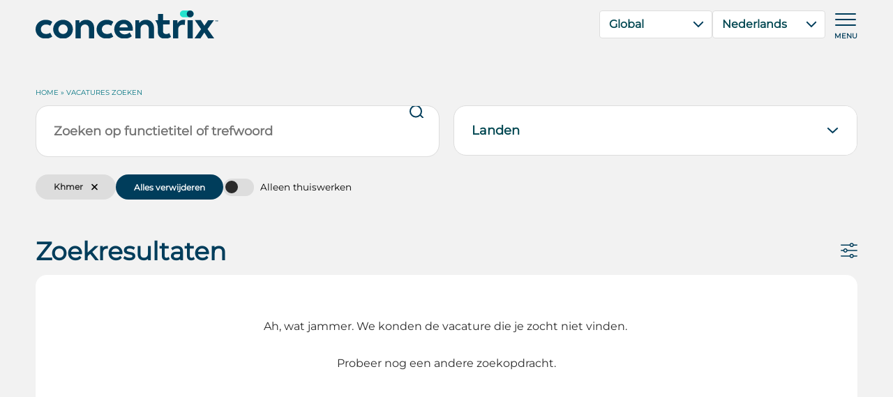

--- FILE ---
content_type: text/html; charset=UTF-8
request_url: https://jobs.concentrix.com/nl/vacatures-zoeken/?language=Khmer
body_size: 17916
content:
<!DOCTYPE html>
<html lang="nl-NL">
<head>
    <meta http-equiv="Content-Type" content="text/html; charset=utf-8"/>
    <meta name="viewport" content="width=device-width, initial-scale=1, maximum-scale=1">
    <link rel="icon" type="image/x-icon" href="https://jobs.concentrix.com/favicon.png">
    <title>Vacatures - Khmer gesproken  | Concentrix</title>

    <meta property="og:image" content="https://jobs.concentrix.com/wp-content/uploads/2024/05/social-media-cover.jpg"
          class="yoast-seo-meta-tag"/>
    <meta property="og:image:width" content="1922" class="yoast-seo-meta-tag"/>
    <meta property="og:image:height" content="1010" class="yoast-seo-meta-tag"/>
    <meta property="og:image:type" content="image/jpeg" class="yoast-seo-meta-tag"/>

    <meta name="google-site-verification" content="tZMednnxUwwpGGV0z__3foCD5e9p1kmeaN0Nueo6Sj8"/>

	<meta name='robots' content='index, follow, max-image-preview:large, max-snippet:-1, max-video-preview:-1' />
	<style>img:is([sizes="auto" i], [sizes^="auto," i]) { contain-intrinsic-size: 3000px 1500px }</style>
	
	
	<meta name="description" content="Vacatures - Khmer gesproken ." />
	<link rel="canonical" href="https://jobs.concentrix.com/nl/werklijst/vacatures-khmer-gesproken/" />
	<meta property="og:locale" content="nl_NL" />
	<meta property="og:type" content="article" />
	<meta property="og:title" content="Vacatures zoeken - Global" />
	<meta property="og:url" content="https://jobs.concentrix.com/nl/werklijst/vacatures-khmer-gesproken/" />
	<meta property="og:site_name" content="Global" />
	<meta property="article:modified_time" content="2024-04-20T12:58:29+00:00" />
	<meta name="twitter:card" content="summary_large_image" />
	<script type="application/ld+json" class="yoast-schema-graph">{"@context":"https://schema.org","@graph":[{"@type":"WebPage","@id":"https://jobs.concentrix.com/nl/vacatures-zoeken/","url":"https://jobs.concentrix.com/netherlands/nl/vacatures-zoeken/","name":"Vacatures - Khmer gesproken  | Concentrix","isPartOf":{"@id":"https://jobs.concentrix.com/nl/#website"},"datePublished":"2024-04-11T11:50:18+00:00","dateModified":"2024-04-20T12:58:29+00:00","breadcrumb":{"@id":"https://jobs.concentrix.com/netherlands/nl/vacatures-zoeken/#breadcrumb"},"inLanguage":"nl-NL","potentialAction":[{"@type":"ReadAction","target":["https://jobs.concentrix.com/netherlands/nl/vacatures-zoeken/"]}],"description":"Vacatures - Khmer gesproken "},{"@type":"BreadcrumbList","@id":"https://jobs.concentrix.com/netherlands/nl/vacatures-zoeken/#breadcrumb","itemListElement":[{"@type":"ListItem","position":1,"name":"Home","item":"https://jobs.concentrix.com/nl/"},{"@type":"ListItem","position":2,"name":"Vacatures zoeken"}]},{"@type":"WebSite","@id":"https://jobs.concentrix.com/nl/#website","url":"https://jobs.concentrix.com/nl/","name":"Global","description":"","potentialAction":[{"@type":"SearchAction","target":{"@type":"EntryPoint","urlTemplate":"https://jobs.concentrix.com/nl/?s={search_term_string}"},"query-input":{"@type":"PropertyValueSpecification","valueRequired":true,"valueName":"search_term_string"}}],"inLanguage":"nl-NL"}]}</script>
	


<link rel='dns-prefetch' href='//ajax.googleapis.com' />
<link rel='dns-prefetch' href='//cdnjs.cloudflare.com' />
		<style>
			.lazyload,
			.lazyloading {
				max-width: 100%;
			}
		</style>
		<link rel='stylesheet' id='gd-404-css' href='https://jobs.concentrix.com/wp-content/themes/jobswh/css/404.css' type='text/css' media='all' />
<style id='classic-theme-styles-inline-css' type='text/css'>
/*! This file is auto-generated */
.wp-block-button__link{color:#fff;background-color:#32373c;border-radius:9999px;box-shadow:none;text-decoration:none;padding:calc(.667em + 2px) calc(1.333em + 2px);font-size:1.125em}.wp-block-file__button{background:#32373c;color:#fff;text-decoration:none}
</style>
<link rel='stylesheet' id='wpml-legacy-dropdown-click-0-css' href='https://jobs.concentrix.com/wp-content/plugins/sitepress-multilingual-cms/templates/language-switchers/legacy-dropdown-click/style.min.css' type='text/css' media='all' />
<link rel='stylesheet' id='searchwp-forms-css' href='https://jobs.concentrix.com/wp-content/plugins/searchwp/assets/css/frontend/search-forms.min.css' type='text/css' media='all' />
<link rel='stylesheet' id='gd-animate-css' href='https://cdnjs.cloudflare.com/ajax/libs/animate.css/4.1.1/animate.min.css' type='text/css' media='all' />
<link rel='stylesheet' id='gd-jobs-selectric-css' href='https://jobs.concentrix.com/wp-content/themes/jobswh/css/selectric.css' type='text/css' media='all' />
<link rel='stylesheet' id='gd-main-css' href='https://jobs.concentrix.com/wp-content/themes/jobswh/css/main.css' type='text/css' media='all' />
<link rel='stylesheet' id='gd-jobs-css-css' href='https://jobs.concentrix.com/wp-content/themes/jobswh/css/gd-jobs.css' type='text/css' media='all' />
<link rel='stylesheet' id='gd-page-builder-job_search_list_with_filter-css' href='https://jobs.concentrix.com/wp-content/themes/jobswh/css/components/job_search_list_with_filter.css' type='text/css' media='all' />
<script type="text/javascript" id="wpml-cookie-js-extra">
/* <![CDATA[ */
var wpml_cookies = {"wp-wpml_current_language":{"value":"nl","expires":1,"path":"\/"}};
var wpml_cookies = {"wp-wpml_current_language":{"value":"nl","expires":1,"path":"\/"}};
/* ]]> */
</script>
<script type="text/javascript" src="https://jobs.concentrix.com/wp-content/plugins/sitepress-multilingual-cms/res/js/cookies/language-cookie.js" id="wpml-cookie-js" defer="defer" data-wp-strategy="defer"></script>
<script type="text/javascript" src="https://jobs.concentrix.com/wp-content/plugins/sitepress-multilingual-cms/templates/language-switchers/legacy-dropdown-click/script.min.js" id="wpml-legacy-dropdown-click-0-js"></script>
<script type="text/javascript" src="https://ajax.googleapis.com/ajax/libs/jquery/3.6.0/jquery.min.js" id="jquery-js"></script>

<link rel='shortlink' href='https://jobs.concentrix.com/nl/?p=217188' />
<link rel="alternate" title="oEmbed (JSON)" type="application/json+oembed" href="https://jobs.concentrix.com/nl/wp-json/oembed/1.0/embed?url=https%3A%2F%2Fjobs.concentrix.com%2Fnl%2Fvacatures-zoeken%2F" />
<link rel="alternate" title="oEmbed (XML)" type="text/xml+oembed" href="https://jobs.concentrix.com/nl/wp-json/oembed/1.0/embed?url=https%3A%2F%2Fjobs.concentrix.com%2Fnl%2Fvacatures-zoeken%2F&#038;format=xml" />

		<script>
			document.documentElement.className = document.documentElement.className.replace('no-js', 'js');
		</script>
				<style>
			.no-js img.lazyload {
				display: none;
			}

			figure.wp-block-image img.lazyloading {
				min-width: 150px;
			}

			.lazyload,
			.lazyloading {
				--smush-placeholder-width: 100px;
				--smush-placeholder-aspect-ratio: 1/1;
				width: var(--smush-image-width, var(--smush-placeholder-width)) !important;
				aspect-ratio: var(--smush-image-aspect-ratio, var(--smush-placeholder-aspect-ratio)) !important;
			}

						.lazyload, .lazyloading {
				opacity: 0;
			}

			.lazyloaded {
				opacity: 1;
				transition: opacity 200ms;
				transition-delay: 0ms;
			}

					</style>
		
	        <meta name="facebook-domain-verification" content="dtac1bdh1phgojysgzuarc328blo29"/>   

    
        <script>(function(w,d,s,l,i){w[l]=w[l]||[];w[l].push({'gtm.start':
        new Date().getTime(),event:'gtm.js'});var f=d.getElementsByTagName(s)[0],
        j=d.createElement(s),dl=l!='dataLayer'?'&l='+l:'';j.async=true;j.src=
        'https://www.googletagmanager.com/gtm.js?id='+i+dl;f.parentNode.insertBefore(j,f);
        })(window,document,'script','dataLayer','GTM-P3P2SBPB');</script>
    
        	
    <script>
        const _GD_GLOBAL = {};
        _GD_GLOBAL.AJAX_URL = "https://jobs.concentrix.com/wp-admin/admin-ajax.php";
        _GD_GLOBAL.HOME_URL = "https://jobs.concentrix.com/nl//";
        _GD_GLOBAL.HOME_GLOBAL_URL = "https://jobs.concentrix.com/";
        _GD_GLOBAL.CLEAR_ALL = "Alles verwijderen";
        _GD_GLOBAL.ALGOLIA_APP_ID = "P7JGBZRSX0";
        _GD_GLOBAL.ALGOLIA_SEARCH_KEY = "b4449b0211febb023b86d29b5c3a5012";
        _GD_GLOBAL.ALGOLIA_INDEX_NAME = "jobs";
        		        _GD_GLOBAL.PAGE_ID = "217188";
        _GD_GLOBAL.JOB_BASE = "https://jobs.concentrix.com/nl//job/";
		        const wpmlLang = 'nl'
        _GD_GLOBAL.GC_TEST="true";
    </script>
</head>
<body class="wp-singular page-template-default page page-id-217188 wp-theme-jobswh sticky-header blog-id-1">

    <!-- Google Tag Manager (noscript) -->
    <noscript>
        <iframe data-cookieconsent="preferences" src="https://www.googletagmanager.com/ns.html?id=GTM-P3P2SBPB"
                height="0" width="0" style="display:none;visibility:hidden"></iframe>
    </noscript>
    <!-- End Google Tag Manager (noscript) -->

<div id="mega-menu">
    <div class="container">
        <div class="nav-wrapper">
			
    <div class="jobs-nav">
        <div class="title">
            <span data-title="Vind vacatures op" data-title-alt="Find">
                Vind vacatures op            </span>

            <a href="javascript:void(0)" class="back">Terug</a>
        </div>

        <div class="jobs-navs">
            <ul class="parent">
                <li>
                    <a href="javascript:void(0)" class="show-subcat" data-subcat="jobs-categories"
                       data-subcat-label="Categorie">
						Categorie                    </a>
                </li>

                <li>
                    <a href="javascript:void(0)" class="show-subcat" data-subcat="jobs-locations"
                       data-subcat-label="Locatie">
						Locatie                    </a>
                </li>

				                    <li>
                        <a href="javascript:void(0)" class="show-subcat" data-subcat="jobs-abroad-subcat"
                           data-subcat-label="Vacatures in het buitenland">
							Vacatures in het buitenland                        </a>
                    </li>
				
                <li>
                    <a href="javascript:void(0)" class="show-subcat" data-subcat="jobs-languages"
                       data-subcat-label="Taal">
						Taal                    </a>
                </li>
            </ul>

            <ul class="subcat jobs-categories">
				                    <li>
                        <a class="track-nav-link header-nav-link header-nav-category-link"
                           href="https://jobs.concentrix.com/nl/vacatures-zoeken/?category=Accountbeheer">
							Accountbeheer                        </a>
                    </li>
				                    <li>
                        <a class="track-nav-link header-nav-link header-nav-category-link"
                           href="https://jobs.concentrix.com/nl/vacatures-zoeken/?category=Algemene Beveiliging">
							Algemene Beveiliging                        </a>
                    </li>
				                    <li>
                        <a class="track-nav-link header-nav-link header-nav-category-link"
                           href="https://jobs.concentrix.com/nl/vacatures-zoeken/?category=Anders">
							Anders                        </a>
                    </li>
				                    <li>
                        <a class="track-nav-link header-nav-link header-nav-category-link"
                           href="https://jobs.concentrix.com/nl/vacatures-zoeken/?category=Finance">
							Finance                        </a>
                    </li>
				                    <li>
                        <a class="track-nav-link header-nav-link header-nav-category-link"
                           href="https://jobs.concentrix.com/nl/vacatures-zoeken/?category=Human Resources">
							Human Resources                        </a>
                    </li>
				                    <li>
                        <a class="track-nav-link header-nav-link header-nav-category-link"
                           href="https://jobs.concentrix.com/nl/vacatures-zoeken/?category=Informatietechnologie">
							Informatietechnologie                        </a>
                    </li>
				                    <li>
                        <a class="track-nav-link header-nav-link header-nav-category-link"
                           href="https://jobs.concentrix.com/nl/vacatures-zoeken/?category=Klantenservice en Ondersteuning">
							Klantenservice en Ondersteuning                        </a>
                    </li>
				                    <li>
                        <a class="track-nav-link header-nav-link header-nav-category-link"
                           href="https://jobs.concentrix.com/nl/vacatures-zoeken/?category=Marketing & Communicatie">
							Marketing & Communicatie                        </a>
                    </li>
				                    <li>
                        <a class="track-nav-link header-nav-link header-nav-category-link"
                           href="https://jobs.concentrix.com/nl/vacatures-zoeken/?category=Onroerend Goed">
							Onroerend Goed                        </a>
                    </li>
				                    <li>
                        <a class="track-nav-link header-nav-link header-nav-category-link"
                           href="https://jobs.concentrix.com/nl/vacatures-zoeken/?category=Operatie">
							Operatie                        </a>
                    </li>
				                    <li>
                        <a class="track-nav-link header-nav-link header-nav-category-link"
                           href="https://jobs.concentrix.com/nl/vacatures-zoeken/?category=Opleiding & Kwaliteit">
							Opleiding & Kwaliteit                        </a>
                    </li>
				                    <li>
                        <a class="track-nav-link header-nav-link header-nav-category-link"
                           href="https://jobs.concentrix.com/nl/vacatures-zoeken/?category=Personeelsbeheer">
							Personeelsbeheer                        </a>
                    </li>
				                    <li>
                        <a class="track-nav-link header-nav-link header-nav-category-link"
                           href="https://jobs.concentrix.com/nl/vacatures-zoeken/?category=Projectmanagement">
							Projectmanagement                        </a>
                    </li>
				                    <li>
                        <a class="track-nav-link header-nav-link header-nav-category-link"
                           href="https://jobs.concentrix.com/nl/vacatures-zoeken/?category=Ricerca & Analisi">
							Ricerca & Analisi                        </a>
                    </li>
				                    <li>
                        <a class="track-nav-link header-nav-link header-nav-category-link"
                           href="https://jobs.concentrix.com/nl/vacatures-zoeken/?category=Sales">
							Sales                        </a>
                    </li>
				            </ul>

            <ul class="subcat jobs-locations">
													                        <li>
                            <a class="track-nav-link header-nav-link header-nav-location-link"
                               href="https://jobs.concentrix.com/nl/vacatures-zoeken/?country=Albanië">
								Albanië                            </a>
                        </li>
														                        <li>
                            <a class="track-nav-link header-nav-link header-nav-location-link"
                               href="https://jobs.concentrix.com/nl/vacatures-zoeken/?country=Algerije">
								Algerije                            </a>
                        </li>
														                        <li>
                            <a class="track-nav-link header-nav-link header-nav-location-link"
                               href="https://jobs.concentrix.com/nl/vacatures-zoeken/?country=Argentinië">
								Argentinië                            </a>
                        </li>
														                        <li>
                            <a class="track-nav-link header-nav-link header-nav-location-link"
                               href="https://jobs.concentrix.com/nl/vacatures-zoeken/?country=Australië">
								Australië                            </a>
                        </li>
														                        <li>
                            <a class="track-nav-link header-nav-link header-nav-location-link"
                               href="https://jobs.concentrix.com/nl/vacatures-zoeken/?country=België">
								België                            </a>
                        </li>
														                        <li>
                            <a class="track-nav-link header-nav-link header-nav-location-link"
                               href="https://jobs.concentrix.com/nl/vacatures-zoeken/?country=Benin">
								Benin                            </a>
                        </li>
														                        <li>
                            <a class="track-nav-link header-nav-link header-nav-location-link"
                               href="https://jobs.concentrix.com/nl/vacatures-zoeken/?country=Bosnië-Herzegovina">
								Bosnië-Herzegovina                            </a>
                        </li>
														                        <li>
                            <a class="track-nav-link header-nav-link header-nav-location-link"
                               href="https://jobs.concentrix.com/nl/vacatures-zoeken/?country=Brazilië">
								Brazilië                            </a>
                        </li>
														                        <li>
                            <a class="track-nav-link header-nav-link header-nav-location-link"
                               href="https://jobs.concentrix.com/nl/vacatures-zoeken/?country=Bulgarije">
								Bulgarije                            </a>
                        </li>
														                        <li>
                            <a class="track-nav-link header-nav-link header-nav-location-link"
                               href="https://jobs.concentrix.com/nl/vacatures-zoeken/?country=Canada">
								Canada                            </a>
                        </li>
														                        <li>
                            <a class="track-nav-link header-nav-link header-nav-location-link"
                               href="https://jobs.concentrix.com/nl/vacatures-zoeken/?country=China">
								China                            </a>
                        </li>
														                        <li>
                            <a class="track-nav-link header-nav-link header-nav-location-link"
                               href="https://jobs.concentrix.com/nl/vacatures-zoeken/?country=Colombia">
								Colombia                            </a>
                        </li>
														                        <li>
                            <a class="track-nav-link header-nav-link header-nav-location-link"
                               href="https://jobs.concentrix.com/nl/vacatures-zoeken/?country=Costa Rica">
								Costa Rica                            </a>
                        </li>
														                        <li>
                            <a class="track-nav-link header-nav-link header-nav-location-link"
                               href="https://jobs.concentrix.com/nl/vacatures-zoeken/?country=Curacao">
								Curacao                            </a>
                        </li>
														                        <li>
                            <a class="track-nav-link header-nav-link header-nav-location-link"
                               href="https://jobs.concentrix.com/nl/vacatures-zoeken/?country=Denemarken">
								Denemarken                            </a>
                        </li>
														                        <li>
                            <a class="track-nav-link header-nav-link header-nav-location-link"
                               href="https://jobs.concentrix.com/nl/vacatures-zoeken/?country=Dominicaanse Republiek">
								Dominicaanse Republiek                            </a>
                        </li>
														                        <li>
                            <a class="track-nav-link header-nav-link header-nav-location-link"
                               href="https://jobs.concentrix.com/nl/vacatures-zoeken/?country=Duitsland">
								Duitsland                            </a>
                        </li>
														                        <li>
                            <a class="track-nav-link header-nav-link header-nav-location-link"
                               href="https://jobs.concentrix.com/nl/vacatures-zoeken/?country=Egypte">
								Egypte                            </a>
                        </li>
														                        <li>
                            <a class="track-nav-link header-nav-link header-nav-location-link"
                               href="https://jobs.concentrix.com/nl/vacatures-zoeken/?country=El Salvador">
								El Salvador                            </a>
                        </li>
														                        <li>
                            <a class="track-nav-link header-nav-link header-nav-location-link"
                               href="https://jobs.concentrix.com/nl/vacatures-zoeken/?country=Estland">
								Estland                            </a>
                        </li>
														                        <li>
                            <a class="track-nav-link header-nav-link header-nav-location-link"
                               href="https://jobs.concentrix.com/nl/vacatures-zoeken/?country=Filippijnen">
								Filippijnen                            </a>
                        </li>
														                        <li>
                            <a class="track-nav-link header-nav-link header-nav-location-link"
                               href="https://jobs.concentrix.com/nl/vacatures-zoeken/?country=Finland">
								Finland                            </a>
                        </li>
														                        <li>
                            <a class="track-nav-link header-nav-link header-nav-location-link"
                               href="https://jobs.concentrix.com/nl/vacatures-zoeken/?country=Frankrijk">
								Frankrijk                            </a>
                        </li>
														                        <li>
                            <a class="track-nav-link header-nav-link header-nav-location-link"
                               href="https://jobs.concentrix.com/nl/vacatures-zoeken/?country=Georgië">
								Georgië                            </a>
                        </li>
														                        <li>
                            <a class="track-nav-link header-nav-link header-nav-location-link"
                               href="https://jobs.concentrix.com/nl/vacatures-zoeken/?country=Ghana">
								Ghana                            </a>
                        </li>
														                        <li>
                            <a class="track-nav-link header-nav-link header-nav-location-link"
                               href="https://jobs.concentrix.com/nl/vacatures-zoeken/?country=Griekenland">
								Griekenland                            </a>
                        </li>
														                        <li>
                            <a class="track-nav-link header-nav-link header-nav-location-link"
                               href="https://jobs.concentrix.com/nl/vacatures-zoeken/?country=Guatemala">
								Guatemala                            </a>
                        </li>
														                        <li>
                            <a class="track-nav-link header-nav-link header-nav-location-link"
                               href="https://jobs.concentrix.com/nl/vacatures-zoeken/?country=Honduras">
								Honduras                            </a>
                        </li>
														                        <li>
                            <a class="track-nav-link header-nav-link header-nav-location-link"
                               href="https://jobs.concentrix.com/nl/vacatures-zoeken/?country=Hongarije">
								Hongarije                            </a>
                        </li>
														                        <li>
                            <a class="track-nav-link header-nav-link header-nav-location-link"
                               href="https://jobs.concentrix.com/nl/vacatures-zoeken/?country=Ierland">
								Ierland                            </a>
                        </li>
														                        <li>
                            <a class="track-nav-link header-nav-link header-nav-location-link"
                               href="https://jobs.concentrix.com/nl/vacatures-zoeken/?country=Indië">
								Indië                            </a>
                        </li>
														                        <li>
                            <a class="track-nav-link header-nav-link header-nav-location-link"
                               href="https://jobs.concentrix.com/nl/vacatures-zoeken/?country=Indonesië">
								Indonesië                            </a>
                        </li>
														                        <li>
                            <a class="track-nav-link header-nav-link header-nav-location-link"
                               href="https://jobs.concentrix.com/nl/vacatures-zoeken/?country=Italië">
								Italië                            </a>
                        </li>
														                        <li>
                            <a class="track-nav-link header-nav-link header-nav-location-link"
                               href="https://jobs.concentrix.com/nl/vacatures-zoeken/?country=Ivoorkust">
								Ivoorkust                            </a>
                        </li>
														                        <li>
                            <a class="track-nav-link header-nav-link header-nav-location-link"
                               href="https://jobs.concentrix.com/nl/vacatures-zoeken/?country=Jamaica">
								Jamaica                            </a>
                        </li>
														                        <li>
                            <a class="track-nav-link header-nav-link header-nav-location-link"
                               href="https://jobs.concentrix.com/nl/vacatures-zoeken/?country=Japan">
								Japan                            </a>
                        </li>
														                        <li>
                            <a class="track-nav-link header-nav-link header-nav-location-link"
                               href="https://jobs.concentrix.com/nl/vacatures-zoeken/?country=Jordanië">
								Jordanië                            </a>
                        </li>
														                        <li>
                            <a class="track-nav-link header-nav-link header-nav-location-link"
                               href="https://jobs.concentrix.com/nl/vacatures-zoeken/?country=Kosovo">
								Kosovo                            </a>
                        </li>
														                        <li>
                            <a class="track-nav-link header-nav-link header-nav-location-link"
                               href="https://jobs.concentrix.com/nl/vacatures-zoeken/?country=Letland">
								Letland                            </a>
                        </li>
														                        <li>
                            <a class="track-nav-link header-nav-link header-nav-location-link"
                               href="https://jobs.concentrix.com/nl/vacatures-zoeken/?country=Litouwen">
								Litouwen                            </a>
                        </li>
														                        <li>
                            <a class="track-nav-link header-nav-link header-nav-location-link"
                               href="https://jobs.concentrix.com/nl/vacatures-zoeken/?country=Madagascar">
								Madagascar                            </a>
                        </li>
														                        <li>
                            <a class="track-nav-link header-nav-link header-nav-location-link"
                               href="https://jobs.concentrix.com/nl/vacatures-zoeken/?country=Maleisië">
								Maleisië                            </a>
                        </li>
														                        <li>
                            <a class="track-nav-link header-nav-link header-nav-location-link"
                               href="https://jobs.concentrix.com/nl/vacatures-zoeken/?country=Marokko">
								Marokko                            </a>
                        </li>
														                        <li>
                            <a class="track-nav-link header-nav-link header-nav-location-link"
                               href="https://jobs.concentrix.com/nl/vacatures-zoeken/?country=Mauritius">
								Mauritius                            </a>
                        </li>
														                        <li>
                            <a class="track-nav-link header-nav-link header-nav-location-link"
                               href="https://jobs.concentrix.com/nl/vacatures-zoeken/?country=Mexico">
								Mexico                            </a>
                        </li>
														                        <li>
                            <a class="track-nav-link header-nav-link header-nav-location-link"
                               href="https://jobs.concentrix.com/nl/vacatures-zoeken/?country=Nederland">
								Nederland                            </a>
                        </li>
														                        <li>
                            <a class="track-nav-link header-nav-link header-nav-location-link"
                               href="https://jobs.concentrix.com/nl/vacatures-zoeken/?country=Nicaragua">
								Nicaragua                            </a>
                        </li>
														                        <li>
                            <a class="track-nav-link header-nav-link header-nav-location-link"
                               href="https://jobs.concentrix.com/nl/vacatures-zoeken/?country=Noord-Macedonië">
								Noord-Macedonië                            </a>
                        </li>
														                        <li>
                            <a class="track-nav-link header-nav-link header-nav-location-link"
                               href="https://jobs.concentrix.com/nl/vacatures-zoeken/?country=Noorwegen">
								Noorwegen                            </a>
                        </li>
														                        <li>
                            <a class="track-nav-link header-nav-link header-nav-location-link"
                               href="https://jobs.concentrix.com/nl/vacatures-zoeken/?country=Oostenrijk">
								Oostenrijk                            </a>
                        </li>
														                        <li>
                            <a class="track-nav-link header-nav-link header-nav-location-link"
                               href="https://jobs.concentrix.com/nl/vacatures-zoeken/?country=Peru">
								Peru                            </a>
                        </li>
														                        <li>
                            <a class="track-nav-link header-nav-link header-nav-location-link"
                               href="https://jobs.concentrix.com/nl/vacatures-zoeken/?country=Polen">
								Polen                            </a>
                        </li>
														                        <li>
                            <a class="track-nav-link header-nav-link header-nav-location-link"
                               href="https://jobs.concentrix.com/nl/vacatures-zoeken/?country=Portugal">
								Portugal                            </a>
                        </li>
														                        <li>
                            <a class="track-nav-link header-nav-link header-nav-location-link"
                               href="https://jobs.concentrix.com/nl/vacatures-zoeken/?country=Roemenië">
								Roemenië                            </a>
                        </li>
														                        <li>
                            <a class="track-nav-link header-nav-link header-nav-location-link"
                               href="https://jobs.concentrix.com/nl/vacatures-zoeken/?country=Saoedi-Arabië">
								Saoedi-Arabië                            </a>
                        </li>
														                        <li>
                            <a class="track-nav-link header-nav-link header-nav-location-link"
                               href="https://jobs.concentrix.com/nl/vacatures-zoeken/?country=Senegal">
								Senegal                            </a>
                        </li>
														                        <li>
                            <a class="track-nav-link header-nav-link header-nav-location-link"
                               href="https://jobs.concentrix.com/nl/vacatures-zoeken/?country=Servië">
								Servië                            </a>
                        </li>
														                        <li>
                            <a class="track-nav-link header-nav-link header-nav-location-link"
                               href="https://jobs.concentrix.com/nl/vacatures-zoeken/?country=Singapore">
								Singapore                            </a>
                        </li>
														                        <li>
                            <a class="track-nav-link header-nav-link header-nav-location-link"
                               href="https://jobs.concentrix.com/nl/vacatures-zoeken/?country=Slowakije">
								Slowakije                            </a>
                        </li>
														                        <li>
                            <a class="track-nav-link header-nav-link header-nav-location-link"
                               href="https://jobs.concentrix.com/nl/vacatures-zoeken/?country=Spanje">
								Spanje                            </a>
                        </li>
														                        <li>
                            <a class="track-nav-link header-nav-link header-nav-location-link"
                               href="https://jobs.concentrix.com/nl/vacatures-zoeken/?country=Suriname">
								Suriname                            </a>
                        </li>
														                        <li>
                            <a class="track-nav-link header-nav-link header-nav-location-link"
                               href="https://jobs.concentrix.com/nl/vacatures-zoeken/?country=Thailand">
								Thailand                            </a>
                        </li>
														                        <li>
                            <a class="track-nav-link header-nav-link header-nav-location-link"
                               href="https://jobs.concentrix.com/nl/vacatures-zoeken/?country=Tsjechische Republiek">
								Tsjechische Republiek                            </a>
                        </li>
														                        <li>
                            <a class="track-nav-link header-nav-link header-nav-location-link"
                               href="https://jobs.concentrix.com/nl/vacatures-zoeken/?country=Tunesië">
								Tunesië                            </a>
                        </li>
														                        <li>
                            <a class="track-nav-link header-nav-link header-nav-location-link"
                               href="https://jobs.concentrix.com/nl/vacatures-zoeken/?country=Turkije">
								Turkije                            </a>
                        </li>
														                        <li>
                            <a class="track-nav-link header-nav-link header-nav-location-link"
                               href="https://jobs.concentrix.com/nl/vacatures-zoeken/?country=Verenigd Koninkrijk">
								Verenigd Koninkrijk                            </a>
                        </li>
														                        <li>
                            <a class="track-nav-link header-nav-link header-nav-location-link"
                               href="https://jobs.concentrix.com/nl/vacatures-zoeken/?country=Verenigde Arabische Emiraten">
								Verenigde Arabische Emiraten                            </a>
                        </li>
														                        <li>
                            <a class="track-nav-link header-nav-link header-nav-location-link"
                               href="https://jobs.concentrix.com/nl/vacatures-zoeken/?country=Verenigde Staten van Amerika">
								Verenigde Staten van Amerika                            </a>
                        </li>
														                        <li>
                            <a class="track-nav-link header-nav-link header-nav-location-link"
                               href="https://jobs.concentrix.com/nl/vacatures-zoeken/?country=Vietnam">
								Vietnam                            </a>
                        </li>
														                        <li>
                            <a class="track-nav-link header-nav-link header-nav-location-link"
                               href="https://jobs.concentrix.com/nl/vacatures-zoeken/?country=Zuid-Afrika">
								Zuid-Afrika                            </a>
                        </li>
														                        <li>
                            <a class="track-nav-link header-nav-link header-nav-location-link"
                               href="https://jobs.concentrix.com/nl/vacatures-zoeken/?country=Zweden">
								Zweden                            </a>
                        </li>
														                        <li>
                            <a class="track-nav-link header-nav-link header-nav-location-link"
                               href="https://jobs.concentrix.com/nl/vacatures-zoeken/?country=Zwitserland">
								Zwitserland                            </a>
                        </li>
									            </ul>

            <ul class="subcat jobs-abroad-subcat">
				                    <li>
                        <a class="track-nav-link header-nav-link header-nav-jobsabroad-link"
                           href="https://jobs.concentrix.com/nl/vacatures-in-het-buitenland/griekenland/">
							Griekenland                        </a>
                    </li>
				                    <li>
                        <a class="track-nav-link header-nav-link header-nav-jobsabroad-link"
                           href="https://jobs.concentrix.com/nl/vacatures-in-het-buitenland/roemenie/">
							Roemenië                        </a>
                    </li>
				                    <li>
                        <a class="track-nav-link header-nav-link header-nav-jobsabroad-link"
                           href="https://jobs.concentrix.com/nl/vacatures-in-het-buitenland/portugal/">
							Portugal                        </a>
                    </li>
				                    <li>
                        <a class="track-nav-link header-nav-link header-nav-jobsabroad-link"
                           href="https://jobs.concentrix.com/nl/vacatures-in-het-buitenland/spanje/">
							Spanje                        </a>
                    </li>
				            </ul>

            <ul class="subcat jobs-languages">
				
									                        <li>
                            <a class="track-nav-link header-nav-link header-nav-language-link"
                               href="https://jobs.concentrix.com/nl/vacatures-zoeken/?language=Arabisch">
								Arabisch                            </a>
                        </li>
														                        <li>
                            <a class="track-nav-link header-nav-link header-nav-language-link"
                               href="https://jobs.concentrix.com/nl/vacatures-zoeken/?language=Bulgaars">
								Bulgaars                            </a>
                        </li>
														                        <li>
                            <a class="track-nav-link header-nav-link header-nav-language-link"
                               href="https://jobs.concentrix.com/nl/vacatures-zoeken/?language=Deens">
								Deens                            </a>
                        </li>
														                        <li>
                            <a class="track-nav-link header-nav-link header-nav-language-link"
                               href="https://jobs.concentrix.com/nl/vacatures-zoeken/?language=Duits">
								Duits                            </a>
                        </li>
														                        <li>
                            <a class="track-nav-link header-nav-link header-nav-language-link"
                               href="https://jobs.concentrix.com/nl/vacatures-zoeken/?language=Engels">
								Engels                            </a>
                        </li>
														                        <li>
                            <a class="track-nav-link header-nav-link header-nav-language-link"
                               href="https://jobs.concentrix.com/nl/vacatures-zoeken/?language=Estisch">
								Estisch                            </a>
                        </li>
														                        <li>
                            <a class="track-nav-link header-nav-link header-nav-language-link"
                               href="https://jobs.concentrix.com/nl/vacatures-zoeken/?language=Fins">
								Fins                            </a>
                        </li>
														                        <li>
                            <a class="track-nav-link header-nav-link header-nav-language-link"
                               href="https://jobs.concentrix.com/nl/vacatures-zoeken/?language=Frans">
								Frans                            </a>
                        </li>
														                        <li>
                            <a class="track-nav-link header-nav-link header-nav-language-link"
                               href="https://jobs.concentrix.com/nl/vacatures-zoeken/?language=Italiaans">
								Italiaans                            </a>
                        </li>
														                        <li>
                            <a class="track-nav-link header-nav-link header-nav-language-link"
                               href="https://jobs.concentrix.com/nl/vacatures-zoeken/?language=Japans">
								Japans                            </a>
                        </li>
														                        <li>
                            <a class="track-nav-link header-nav-link header-nav-language-link"
                               href="https://jobs.concentrix.com/nl/vacatures-zoeken/?language=Koreaans">
								Koreaans                            </a>
                        </li>
														                        <li>
                            <a class="track-nav-link header-nav-link header-nav-language-link"
                               href="https://jobs.concentrix.com/nl/vacatures-zoeken/?language=Kroatisch">
								Kroatisch                            </a>
                        </li>
														                        <li>
                            <a class="track-nav-link header-nav-link header-nav-language-link"
                               href="https://jobs.concentrix.com/nl/vacatures-zoeken/?language=Maleis">
								Maleis                            </a>
                        </li>
														                        <li>
                            <a class="track-nav-link header-nav-link header-nav-language-link"
                               href="https://jobs.concentrix.com/nl/vacatures-zoeken/?language=Mandarijn">
								Mandarijn                            </a>
                        </li>
														                        <li>
                            <a class="track-nav-link header-nav-link header-nav-language-link"
                               href="https://jobs.concentrix.com/nl/vacatures-zoeken/?language=Nederlands">
								Nederlands                            </a>
                        </li>
														                        <li>
                            <a class="track-nav-link header-nav-link header-nav-language-link"
                               href="https://jobs.concentrix.com/nl/vacatures-zoeken/?language=Noors">
								Noors                            </a>
                        </li>
														                        <li>
                            <a class="track-nav-link header-nav-link header-nav-language-link"
                               href="https://jobs.concentrix.com/nl/vacatures-zoeken/?language=Oekraïens">
								Oekraïens                            </a>
                        </li>
														                        <li>
                            <a class="track-nav-link header-nav-link header-nav-language-link"
                               href="https://jobs.concentrix.com/nl/vacatures-zoeken/?language=Pools">
								Pools                            </a>
                        </li>
														                        <li>
                            <a class="track-nav-link header-nav-link header-nav-language-link"
                               href="https://jobs.concentrix.com/nl/vacatures-zoeken/?language=Portugees">
								Portugees                            </a>
                        </li>
														                        <li>
                            <a class="track-nav-link header-nav-link header-nav-language-link"
                               href="https://jobs.concentrix.com/nl/vacatures-zoeken/?language=Roemeens">
								Roemeens                            </a>
                        </li>
														                        <li>
                            <a class="track-nav-link header-nav-link header-nav-language-link"
                               href="https://jobs.concentrix.com/nl/vacatures-zoeken/?language=Russisch">
								Russisch                            </a>
                        </li>
														                        <li>
                            <a class="track-nav-link header-nav-link header-nav-language-link"
                               href="https://jobs.concentrix.com/nl/vacatures-zoeken/?language=Servisch">
								Servisch                            </a>
                        </li>
														                        <li>
                            <a class="track-nav-link header-nav-link header-nav-language-link"
                               href="https://jobs.concentrix.com/nl/vacatures-zoeken/?language=Sloveens">
								Sloveens                            </a>
                        </li>
														                        <li>
                            <a class="track-nav-link header-nav-link header-nav-language-link"
                               href="https://jobs.concentrix.com/nl/vacatures-zoeken/?language=Slowaaks">
								Slowaaks                            </a>
                        </li>
														                        <li>
                            <a class="track-nav-link header-nav-link header-nav-language-link"
                               href="https://jobs.concentrix.com/nl/vacatures-zoeken/?language=Spaans">
								Spaans                            </a>
                        </li>
														                        <li>
                            <a class="track-nav-link header-nav-link header-nav-language-link"
                               href="https://jobs.concentrix.com/nl/vacatures-zoeken/?language=Thais">
								Thais                            </a>
                        </li>
														                        <li>
                            <a class="track-nav-link header-nav-link header-nav-language-link"
                               href="https://jobs.concentrix.com/nl/vacatures-zoeken/?language=Tsjechisch">
								Tsjechisch                            </a>
                        </li>
														                        <li>
                            <a class="track-nav-link header-nav-link header-nav-language-link"
                               href="https://jobs.concentrix.com/nl/vacatures-zoeken/?language=Turks">
								Turks                            </a>
                        </li>
														                        <li>
                            <a class="track-nav-link header-nav-link header-nav-language-link"
                               href="https://jobs.concentrix.com/nl/vacatures-zoeken/?language=Zweeds">
								Zweeds                            </a>
                        </li>
									            </ul>

            <div class="all-jobs-wrapper">
                <a href="https://jobs.concentrix.com/nl/vacatures-zoeken/"
                   class="btn btn-white all-jobs track-nav-link header-nav-link header-nav-all jobs-link">
					Alle vacatures bekijken                </a>
            </div>
        </div>
    </div>

	            <div class="menu-wrapper">
				<ul id="menu-footer-dutch" class="menu"><li id="menu-item-217666" class="menu-item menu-item-type-post_type menu-item-object-page menu-item-217666"><a href="https://jobs.concentrix.com/nl/over-ons/" class="track-nav-link header-nav-link">Over ons</a></li>
<li id="menu-item-217701" class="menu-item menu-item-type-post_type menu-item-object-page menu-item-217701"><a href="https://jobs.concentrix.com/nl/over-ons/onze-expertise/" class="track-nav-link header-nav-link">Onze expertise</a></li>
<li id="menu-item-217700" class="menu-item menu-item-type-post_type menu-item-object-page menu-item-217700"><a href="https://jobs.concentrix.com/nl/benefits/" class="track-nav-link header-nav-link">Benefits</a></li>
<li id="menu-item-217746" class="menu-item menu-item-type-post_type menu-item-object-page menu-item-217746"><a href="https://jobs.concentrix.com/nl/faqs/" class="track-nav-link header-nav-link">Veelgestelde vragen</a></li>
<li id="menu-item-217747" class="menu-item menu-item-type-post_type menu-item-object-page menu-item-217747"><a href="https://jobs.concentrix.com/nl/contact-opnemen/" class="track-nav-link header-nav-link">Contact opnemen</a></li>
<li id="menu-item-221369" class="menu-item menu-item-type-custom menu-item-object-custom menu-item-221369"><a target="_blank" href="https://www.concentrix.com/" class="track-nav-link header-nav-link">Voor bedrijven</a></li>
</ul>
                <div class="all-jobs-wrapper-mobile">
                    <a href="https://jobs.concentrix.com/nl/vacatures-zoeken/"
                       class="btn btn-white all-jobs-mobile track-nav-link header-nav-link">
						Alle vacatures bekijken                    </a>
                </div>
            </div>
        </div>
    </div>
</div>

<header id="header" class="sticky ">
	
	
    <div class="container container-header">
        <a href="https://jobs.concentrix.com/nl/" id="logo">
			            <img src="https://jobs.concentrix.com/wp-content/themes/jobswh/img/logo-concentrix-color.svg" alt="Global" class="logo-green" loading="lazy">
            <img src="https://jobs.concentrix.com/wp-content/themes/jobswh/img/logo-concentrix-white.svg" alt="Global" class="logo-white" loading="lazy">
        </a>

        <div id="hamburger-wrapper">
            <div id="hamburger">
                <span class="line"></span>
                <span class="line"></span>
                <span class="line"></span>
            </div>

            <div class="title">Menu</div>
            <div class="close">Sluiten</div>
        </div>

        <div class="select-wrapper location">
			<div id="country-select-header"><select><option data-concentrix="0" selected value="https://jobs.concentrix.com/nl/">Global</option><option data-concentrix="0" value="https://jobs.concentrix.com/albania/">Albanië</option><option data-concentrix="0" value="https://jobs.concentrix.com/algeria/">Algerije</option><option data-concentrix="0" value="https://jobs.concentrix.com/argentina/">Argentinië</option><option data-concentrix="0" value="https://jobs.concentrix.com/australia/">Australië</option><option data-concentrix="0" value="https://jobs.concentrix.com/benin/">Benin</option><option data-concentrix="0" value="https://jobs.concentrix.com/bosnia/">Bosnië en Herzegovina</option><option data-concentrix="0" value="https://jobs.concentrix.com/brazil/">Brazilië</option><option data-concentrix="0" value="https://jobs.concentrix.com/bulgaria/">Bulgarije</option><option data-concentrix="0" value="https://jobs.concentrix.com/canada/">Canada</option><option data-concentrix="0" value="https://jobs.concentrix.com/china/">China</option><option data-concentrix="0" value="https://jobs.concentrix.com/colombia/">Colombia</option><option data-concentrix="0" value="https://jobs.concentrix.com/costa-rica/">Costa Rica</option><option data-concentrix="0" value="https://jobs.concentrix.com/curacao/">Curaçao</option><option data-concentrix="0" value="https://jobs.concentrix.com/denmark/">Denemarken</option><option data-concentrix="0" value="https://jobs.concentrix.com/dominican-republic/">Dominicaanse Republiek</option><option data-concentrix="0" value="https://jobs.concentrix.com/germany/">Duitsland</option><option data-concentrix="0" value="https://jobs.concentrix.com/egypt/">Egypte</option><option data-concentrix="0" value="https://jobs.concentrix.com/el-salvador/">El Salvador</option><option data-concentrix="0" value="https://jobs.concentrix.com/estonia/">Estland</option><option data-concentrix="0" value="https://jobs.concentrix.com/philippines/">Filipijnen</option><option data-concentrix="0" value="https://jobs.concentrix.com/finland/">Finland</option><option data-concentrix="0" value="https://jobs.concentrix.com/france/">Frankrijk</option><option data-concentrix="0" value="https://jobs.concentrix.com/georgia/">Georgië</option><option data-concentrix="0" value="https://jobs.concentrix.com/ghana/">Ghana</option><option data-concentrix="0" value="https://jobs.concentrix.com/greece/">Griekenland</option><option data-concentrix="0" value="https://jobs.concentrix.com/guatemala/">Guatemala</option><option data-concentrix="0" value="https://jobs.concentrix.com/hungary/">Hongarije</option><option data-concentrix="0" value="https://jobs.concentrix.com/ireland/">Ierland</option><option data-concentrix="0" value="https://jobs.concentrix.com/india/">India</option><option data-concentrix="0" value="https://jobs.concentrix.com/indonesia/">Indonesia</option><option data-concentrix="0" value="https://jobs.concentrix.com/israel/">Israël</option><option data-concentrix="0" value="https://jobs.concentrix.com/italy/">Italië</option><option data-concentrix="0" value="https://jobs.concentrix.com/ivory-coast/">Ivoorkust</option><option data-concentrix="0" value="https://jobs.concentrix.com/jamaica/">Jamaica</option><option data-concentrix="0" value="https://jobs.concentrix.com/japan/">Japan</option><option data-concentrix="0" value="https://jobs.concentrix.com/jordan/">Jordanië</option><option data-concentrix="0" value="https://jobs.concentrix.com/kosovo/">Kosovo</option><option data-concentrix="0" value="https://jobs.concentrix.com/latvia/">Letland</option><option data-concentrix="0" value="https://jobs.concentrix.com/lithuania/">Litouwen</option><option data-concentrix="0" value="https://jobs.concentrix.com/madagascar/">Madagaskar</option><option data-concentrix="0" value="https://jobs.concentrix.com/malaysia/">Maleisië</option><option data-concentrix="0" value="https://jobs.concentrix.com/morocco/">Marokko</option><option data-concentrix="0" value="https://jobs.concentrix.com/mauritius/">Mauritius</option><option data-concentrix="0" value="https://jobs.concentrix.com/mexico/">Mexico</option><option data-concentrix="0" value="https://jobs.concentrix.com/netherlands/nl/">Nederland</option><option data-concentrix="0" value="https://jobs.concentrix.com/nicaragua/">Nicaragua</option><option data-concentrix="0" value="https://jobs.concentrix.com/new-zealand/">Nieuw-Zeeland</option><option data-concentrix="0" value="https://jobs.concentrix.com/north-macedonia/">Noord-Macedonië</option><option data-concentrix="0" value="https://jobs.concentrix.com/norway/">Noorwegen</option><option data-concentrix="0" value="https://jobs.concentrix.com/austria/">Oostenrijk</option><option data-concentrix="0" value="https://jobs.concentrix.com/peru/">Peru</option><option data-concentrix="0" value="https://jobs.concentrix.com/poland/">Polen</option><option data-concentrix="0" value="https://jobs.concentrix.com/portugal/">Portugal</option><option data-concentrix="0" value="https://jobs.concentrix.com/romania/">Roemenië</option><option data-concentrix="0" value="https://jobs.concentrix.com/saudi-arabia/">Saoedi-Arabië</option><option data-concentrix="0" value="https://jobs.concentrix.com/senegal/">Senegal</option><option data-concentrix="0" value="https://jobs.concentrix.com/serbia/">Servië</option><option data-concentrix="0" value="https://jobs.concentrix.com/singapore/">Singapore</option><option data-concentrix="0" value="https://jobs.concentrix.com/slovakia/">Slowakije</option><option data-concentrix="0" value="https://jobs.concentrix.com/spain/">Spanje</option><option data-concentrix="0" value="https://jobs.concentrix.com/suriname/nl/">Surinl</option><option data-concentrix="0" value="https://jobs.concentrix.com/thailand/">Thailand</option><option data-concentrix="0" value="https://jobs.concentrix.com/czech-republic/">Tsjechië</option><option data-concentrix="0" value="https://jobs.concentrix.com/tunisia/">Tunesië</option><option data-concentrix="0" value="https://jobs.concentrix.com/turkey/">Turkije</option><option data-concentrix="0" value="https://jobs.concentrix.com/uk/">Verenigd Koninkrijk</option><option data-concentrix="0" value="https://jobs.concentrix.com/uae/">Verenigde Arabische Emiraten</option><option data-concentrix="0" value="https://jobs.concentrix.com/us/">Verenigde Staten</option><option data-concentrix="0" value="https://jobs.concentrix.com/vietnam/">Vietnam</option><option data-concentrix="0" value="https://jobs.concentrix.com/south-africa/">Zuid-Afrika</option><option data-concentrix="0" value="https://jobs.concentrix.com/south-korea/">Zuid-Korea</option><option data-concentrix="0" value="https://jobs.concentrix.com/sweden/">Zweden</option><option data-concentrix="0" value="https://jobs.concentrix.com/switzerland/">Zwitserland</option></select></div>        </div>

        <div class="select-wrapper language">
			<div id="gd-language-switcher" style="display: none"><select><option data-language-code="en" data-default-url="https://jobs.concentrix.com/job-search/?language=Khmer" value="https://jobs.concentrix.com/job-search/?language=Khmer?language=Khmer">English</option><option data-language-code="ar" data-default-url="https://jobs.concentrix.com/ar/job-search/?language=Khmer" value="https://jobs.concentrix.com/ar/job-search/?language=Khmer?language=Khmer">العربية</option><option data-language-code="da" data-default-url="https://jobs.concentrix.com/da/soeg-efter-job/?language=Khmer" value="https://jobs.concentrix.com/da/soeg-efter-job/?language=Khmer?language=Khmer">Dansk</option><option data-language-code="nl" data-default-url="https://jobs.concentrix.com/nl/vacatures-zoeken/?language=Khmer" selected value="https://jobs.concentrix.com/nl/vacatures-zoeken/?language=Khmer?language=Khmer">Nederlands</option><option data-language-code="et" data-default-url="https://jobs.concentrix.com/et/otsi-tookohti/?language=Khmer" value="https://jobs.concentrix.com/et/otsi-tookohti/?language=Khmer?language=Khmer">Eesti</option><option data-language-code="fi" data-default-url="https://jobs.concentrix.com/fi/hae-tyopaikkoja/?language=Khmer" value="https://jobs.concentrix.com/fi/hae-tyopaikkoja/?language=Khmer?language=Khmer">Suomi</option><option data-language-code="fr" data-default-url="https://jobs.concentrix.com/fr/rechercher-un-emploi/?language=Khmer" value="https://jobs.concentrix.com/fr/rechercher-un-emploi/?language=Khmer?language=Khmer">Français</option><option data-language-code="de" data-default-url="https://jobs.concentrix.com/de/nach-stellen-suchen/?language=Khmer" value="https://jobs.concentrix.com/de/nach-stellen-suchen/?language=Khmer?language=Khmer">Deutsch</option><option data-language-code="id" data-default-url="https://jobs.concentrix.com/id/cari-lowongan-kerja/?language=Khmer" value="https://jobs.concentrix.com/id/cari-lowongan-kerja/?language=Khmer?language=Khmer">Indonesia</option><option data-language-code="it" data-default-url="https://jobs.concentrix.com/it/cerca-lavori/?language=Khmer" value="https://jobs.concentrix.com/it/cerca-lavori/?language=Khmer?language=Khmer">Italiano</option><option data-language-code="ja" data-default-url="https://jobs.concentrix.com/ja/job-search/?language=Khmer" value="https://jobs.concentrix.com/ja/job-search/?language=Khmer?language=Khmer">日本語</option><option data-language-code="ko" data-default-url="https://jobs.concentrix.com/ko/job-search/?language=Khmer" value="https://jobs.concentrix.com/ko/job-search/?language=Khmer?language=Khmer">한국어</option><option data-language-code="lv" data-default-url="https://jobs.concentrix.com/lv/meklet-vakances/?language=Khmer" value="https://jobs.concentrix.com/lv/meklet-vakances/?language=Khmer?language=Khmer">Latviešu</option><option data-language-code="no" data-default-url="https://jobs.concentrix.com/no/sok-etter-jobber/?language=Khmer" value="https://jobs.concentrix.com/no/sok-etter-jobber/?language=Khmer?language=Khmer">Norsk bokmål</option><option data-language-code="pl" data-default-url="https://jobs.concentrix.com/pl/szukaj-ofert-pracy/?language=Khmer" value="https://jobs.concentrix.com/pl/szukaj-ofert-pracy/?language=Khmer?language=Khmer">Polski</option><option data-language-code="pt-br" data-default-url="https://jobs.concentrix.com/pt-br/pesquisar-por-vagas-de-emprego/?language=Khmer" value="https://jobs.concentrix.com/pt-br/pesquisar-por-vagas-de-emprego/?language=Khmer?language=Khmer">Português (Brasil)</option><option data-language-code="pt-pt" data-default-url="https://jobs.concentrix.com/pt-pt/pesquisar-vagas/?language=Khmer" value="https://jobs.concentrix.com/pt-pt/pesquisar-vagas/?language=Khmer?language=Khmer">Português (Portugal)</option><option data-language-code="ro" data-default-url="https://jobs.concentrix.com/ro/cauta-locuri-de-munca/?language=Khmer" value="https://jobs.concentrix.com/ro/cauta-locuri-de-munca/?language=Khmer?language=Khmer">Română</option><option data-language-code="ru" data-default-url="https://jobs.concentrix.com/ru/job-search/?language=Khmer" value="https://jobs.concentrix.com/ru/job-search/?language=Khmer?language=Khmer">Русский</option><option data-language-code="es" data-default-url="https://jobs.concentrix.com/es/buscar-empleos/?language=Khmer" value="https://jobs.concentrix.com/es/buscar-empleos/?language=Khmer?language=Khmer">Español (España)</option><option data-language-code="es-mx" data-default-url="https://jobs.concentrix.com/es-mx/buscar-empleos/?language=Khmer" value="https://jobs.concentrix.com/es-mx/buscar-empleos/?language=Khmer?language=Khmer">Español (Mexico)</option><option data-language-code="sv" data-default-url="https://jobs.concentrix.com/sv/sok-efter-jobb/?language=Khmer" value="https://jobs.concentrix.com/sv/sok-efter-jobb/?language=Khmer?language=Khmer">Svenska</option><option data-language-code="th" data-default-url="https://jobs.concentrix.com/th/job-search/?language=Khmer" value="https://jobs.concentrix.com/th/job-search/?language=Khmer?language=Khmer">ไทย</option><option data-language-code="zh-hans" data-default-url="https://jobs.concentrix.com/zh-hans/job-search/?language=Khmer" value="https://jobs.concentrix.com/zh-hans/job-search/?language=Khmer?language=Khmer">简体中文</option><option data-language-code="tr" data-default-url="https://jobs.concentrix.com/tr/is-ara/?language=Khmer" value="https://jobs.concentrix.com/tr/is-ara/?language=Khmer?language=Khmer">Türkçe</option><option data-language-code="vi" data-default-url="https://jobs.concentrix.com/vi/tim-kiem-viec-lam/?language=Khmer" value="https://jobs.concentrix.com/vi/tim-kiem-viec-lam/?language=Khmer?language=Khmer">Tiếng Việt</option></select></div>        </div>
    </div>
</header><div id="gd-pb"><div class="container"><p id="breadcrumbs"><span><span><a href="https://jobs.concentrix.com/nl/">Home</a></span> » <span class="breadcrumb_last" aria-current="page">Vacatures zoeken</span></span></p></div><section class="gd-section gd-section--job-search-list-with-filter section_job_search_list_with_filter_1 is-color-transparent" id="job_search_list_with_filter_1"><script type="application/ld+json">{
    "@context": "https://schema.org",
    "@type": "collectionPage",
    "name": "Vacatures - Khmer gesproken  | Concentrix",
    "description": "Vacatures - Khmer gesproken ",
    "mainEntity": {
        "@type": "ItemList",
        "itemListElement": []
    }
}</script>
<div class="gd-jobs-filters-container container">
    <div class="gd-jobs-main-search">
        <div class="keyword">
            <form id="title-form" class="title-form">
                <input type="text" name="keyword" id="keyword"
                       placeholder="Zoeken op functietitel of trefwoord"
                       autocomplete="off"
                       value="">
                <input type="submit" value="">
            </form>
        </div>

        <div class="country">
            <select id="select_country"
                    multiple
                    size="1"
                    class="select_country selectric_dropdown"
                    name="select_country"
                    data-name="country"
                    data-value=""
                    data-valuename=""
                    data-placeholder="Landen">
                <option disabled>Landen</option>
				<option  value="Albanië">Albanië</option><option  value="Algerije">Algerije</option><option  value="Argentinië">Argentinië</option><option  value="Australië">Australië</option><option  value="België">België</option><option  value="Benin">Benin</option><option  value="Bosnië-Herzegovina">Bosnië-Herzegovina</option><option  value="Brazilië">Brazilië</option><option  value="Bulgarije">Bulgarije</option><option  value="Canada">Canada</option><option  value="China">China</option><option  value="Colombia">Colombia</option><option  value="Costa Rica">Costa Rica</option><option  value="Curacao">Curacao</option><option  value="Denemarken">Denemarken</option><option  value="Dominicaanse Republiek">Dominicaanse Republiek</option><option  value="Duitsland">Duitsland</option><option  value="Egypte">Egypte</option><option  value="El Salvador">El Salvador</option><option  value="Estland">Estland</option><option  value="Filippijnen">Filippijnen</option><option  value="Finland">Finland</option><option  value="Frankrijk">Frankrijk</option><option  value="Georgië">Georgië</option><option  value="Ghana">Ghana</option><option  value="Griekenland">Griekenland</option><option  value="Guatemala">Guatemala</option><option  value="Honduras">Honduras</option><option  value="Hongarije">Hongarije</option><option  value="Ierland">Ierland</option><option  value="Indië">Indië</option><option  value="Indonesië">Indonesië</option><option  value="Italië">Italië</option><option  value="Ivoorkust">Ivoorkust</option><option  value="Jamaica">Jamaica</option><option  value="Japan">Japan</option><option  value="Jordanië">Jordanië</option><option  value="Kosovo">Kosovo</option><option  value="Letland">Letland</option><option  value="Litouwen">Litouwen</option><option  value="Madagascar">Madagascar</option><option  value="Maleisië">Maleisië</option><option  value="Marokko">Marokko</option><option  value="Mauritius">Mauritius</option><option  value="Mexico">Mexico</option><option  value="Nederland">Nederland</option><option  value="Nicaragua">Nicaragua</option><option  value="Noord-Macedonië">Noord-Macedonië</option><option  value="Noorwegen">Noorwegen</option><option  value="Oostenrijk">Oostenrijk</option><option  value="Peru">Peru</option><option  value="Polen">Polen</option><option  value="Portugal">Portugal</option><option  value="Roemenië">Roemenië</option><option  value="Saoedi-Arabië">Saoedi-Arabië</option><option  value="Senegal">Senegal</option><option  value="Servië">Servië</option><option  value="Singapore">Singapore</option><option  value="Slowakije">Slowakije</option><option  value="Spanje">Spanje</option><option  value="Suriname">Suriname</option><option  value="Thailand">Thailand</option><option  value="Tsjechische Republiek">Tsjechische Republiek</option><option  value="Tunesië">Tunesië</option><option  value="Turkije">Turkije</option><option  value="Verenigd Koninkrijk">Verenigd Koninkrijk</option><option  value="Verenigde Arabische Emiraten">Verenigde Arabische Emiraten</option><option  value="Verenigde Staten van Amerika">Verenigde Staten van Amerika</option><option  value="Vietnam">Vietnam</option><option  value="Zuid-Afrika">Zuid-Afrika</option><option  value="Zweden">Zweden</option><option  value="Zwitserland">Zwitserland</option>            </select>
        </div>
    </div>

    <div class="gd-jobs-main-filters">
        <div class="filters-values"><div class="filters-value" data-select="language" data-value="Khmer">Khmer<button class="filters-delete">&nbsp;</button></div><button class="filters-delete-all">Alles verwijderen</button></div>

        <div class="filters-extra custom-toogle">
            <input type="checkbox" id="wh" name="wh" >
            <label for="wh">
                <span>Alleen thuiswerken</span>
            </label>
        </div>
    </div>
</div>

<div class="filters-offset">
    <div class="hide-search-filters">
        <svg width="17" height="17" viewBox="0 0 17 17" fill="none"
             xmlns="http://www.w3.org/2000/svg">
            <rect x="1.41406" width="21" height="2" rx="1" transform="rotate(45 1.41406 0)"
                  fill="currentColor"></rect>
            <rect x="16.2637" y="1.41418" width="21" height="2" rx="1"
                  transform="rotate(135 16.2637 1.41418)" fill="currentColor"></rect>
        </svg>
    </div>

    <div class="filters-offset-title">
        <h4>Filter op</h4>
    </div>

    <div class="filters-values"><div class="filters-value" data-select="language" data-value="Khmer">Khmer<button class="filters-delete">&nbsp;</button></div><button class="filters-delete-all">Alles verwijderen</button></div>

    <div class="filters">
        <div class="filters-categories">
            <div class="filter-category language active">
                <div class="dropdown_label">
					Taal                </div>
                <select id="select_language" multiple size='1'
                        class="select_language selectric_dropdown"
                        id="select_language" data-name="language"
                        data-value="Khmer"
                        data-valuename="Khmer"
                        data-placeholder="Talen">
                    <option disabled>Talen</option>
					<option  value=Arabisch>Arabisch</option><option  value=Bulgaars>Bulgaars</option><option  value=Deens>Deens</option><option  value=Duits>Duits</option><option  value=Engels>Engels</option><option  value=Estisch>Estisch</option><option  value=Fins>Fins</option><option  value=Frans>Frans</option><option  value=Italiaans>Italiaans</option><option  value=Japans>Japans</option><option  value=Koreaans>Koreaans</option><option  value=Kroatisch>Kroatisch</option><option  value=Maleis>Maleis</option><option  value=Mandarijn>Mandarijn</option><option  value=Nederlands>Nederlands</option><option  value=Noors>Noors</option><option  value=Oekraïens>Oekraïens</option><option  value=Pools>Pools</option><option  value=Portugees>Portugees</option><option  value=Roemeens>Roemeens</option><option  value=Russisch>Russisch</option><option  value=Servisch>Servisch</option><option  value=Sloveens>Sloveens</option><option  value=Slowaaks>Slowaaks</option><option  value=Spaans>Spaans</option><option  value=Thais>Thais</option><option  value=Tsjechisch>Tsjechisch</option><option  value=Turks>Turks</option><option  value=Zweeds>Zweeds</option>                </select>
            </div>

            <div class="filter-category city active">
                <div class="dropdown_label">
					Stad                </div>

                <select id="select_city" multiple size='1' class="select_city selectric_dropdown"
                        name="select_city" data-name="city"
                        data-value=""
                        data-valuename=""
                        data-placeholder="Steden">
                    <option disabled>Steden</option>
					<option  data-country="Spanje" value="A Coruña">A Coruña, Spanje</option><option  data-country="Ivoorkust" value="Abidjan">Abidjan, Ivoorkust</option><option  data-country="Verenigde Arabische Emiraten" value="Abu Dhabi">Abu Dhabi, Verenigde Arabische Emiraten</option><option  data-country="Ghana" value="Accra">Accra, Ghana</option><option  data-country="Marokko" value="Agadir">Agadir, Marokko</option><option  data-country="Egypte" value="Aleksandria">Aleksandria, Egypte</option><option  data-country="Algerije" value="Alger">Alger, Algerije</option><option  data-country="Nederland" value="Amersfoort">Amersfoort, Nederland</option><option  data-country="Jordanië" value="Amman">Amman, Jordanië</option><option  data-country="Nederland" value="Amsterdam">Amsterdam, Nederland</option><option  data-country="Filippijnen" value="Angeles City">Angeles City, Filippijnen</option><option  data-country="Turkije" value="Ankara">Ankara, Turkije</option><option  data-country="Madagascar" value="Antananarivo">Antananarivo, Madagascar</option><option  data-country="Italië" value="Apulia">Apulia, Italië</option><option  data-country="Tunesië" value="Ariana">Ariana, Tunesië</option><option  data-country="Nederland" value="Arnhem">Arnhem, Nederland</option><option  data-country="Verenigde Staten van Amerika" value="Arnold, Missouri">Arnold, Missouri, Verenigde Staten van Amerika</option><option  data-country="Griekenland" value="Ateena">Ateena, Griekenland</option><option  data-country="Verenigde Staten van Amerika" value="Atlanta, Georgia">Atlanta, Georgia, Verenigde Staten van Amerika</option><option  data-country="Portugal" value="Aveiro">Aveiro, Portugal</option><option  data-country="Filippijnen" value="Bacolod">Bacolod, Filippijnen</option><option  data-country="Turkije" value="Bagcilar">Bagcilar, Turkije</option><option  data-country="Filippijnen" value="Baguio">Baguio, Filippijnen</option><option  data-country="Filippijnen" value="Bajada Davao City">Bajada Davao City, Filippijnen</option><option  data-country="Australië" value="Ballarat">Ballarat, Australië</option><option  data-country="Indië" value="Bangalore">Bangalore, Indië</option><option  data-country="Thailand" value="Bangkok">Bangkok, Thailand</option><option  data-country="Spanje" value="Barcelona">Barcelona, Spanje</option><option  data-country="Brazilië" value="Barueri">Barueri, Brazilië</option><option  data-country="Verenigd Koninkrijk" value="Belfast">Belfast, Verenigd Koninkrijk</option><option  data-country="Servië" value="Belgrad">Belgrad, Servië</option><option  data-country="Canada" value="Belleville">Belleville, Canada</option><option  data-country="Spanje" value="Benalmádena Costa">Benalmádena Costa, Spanje</option><option  data-country="Duitsland" value="Berliini">Berliini, Duitsland</option><option  data-country="Turkije" value="Besiktas">Besiktas, Turkije</option><option  data-country="Indië" value="Bhubaneswar">Bhubaneswar, Indië</option><option  data-country="Colombia" value="Bogota">Bogota, Colombia</option><option  data-country="Colombia" value="Bogota D.C.">Bogota D.C., Colombia</option><option  data-country="Filippijnen" value="Bonifacio Global City">Bonifacio Global City, Filippijnen</option><option  data-country="Filippijnen" value="Bonifacio Global City Taguig">Bonifacio Global City Taguig, Filippijnen</option><option  data-country="" value="Bonifacio Global City, Taguig,">Bonifacio Global City, Taguig,, </option><option  data-country="Portugal" value="Braga">Braga, Portugal</option><option  data-country="Slowakije" value="Bratislava">Bratislava, Slowakije</option><option  data-country="Australië" value="Brisbane">Brisbane, Australië</option><option  data-country="" value="Brno">Brno, </option><option  data-country="België" value="Bryssel">Bryssel, België</option><option  data-country="Colombia" value="Bucaramanga">Bucaramanga, Colombia</option><option  data-country="Roemenië" value="Bukarest">Bukarest, Roemenië</option><option  data-country="Filippijnen" value="Cagayan de Oro">Cagayan de Oro, Filippijnen</option><option  data-country="Italië" value="Cagliari">Cagliari, Italië</option><option  data-country="Turkije" value="Cankaya">Cankaya, Turkije</option><option  data-country="Filippijnen" value="Cebu City">Cebu City, Filippijnen</option><option  data-country="Indonesië" value="Central Java">Central Java, Indonesië</option><option  data-country="Indië" value="Chandigarh">Chandigarh, Indië</option><option  data-country="Verenigde Staten van Amerika" value="Charlotte, North Carolina">Charlotte, North Carolina, Verenigde Staten van Amerika</option><option  data-country="Canada" value="Chatham-Kent">Chatham-Kent, Canada</option><option  data-country="Indië" value="Chennai">Chennai, Indië</option><option  data-country="Thailand" value="Chiang Mai">Chiang Mai, Thailand</option><option  data-country="Verenigde Staten van Amerika" value="Cincinnati, Ohio">Cincinnati, Ohio, Verenigde Staten van Amerika</option><option  data-country="Filippijnen" value="City of Muntinlupa">City of Muntinlupa, Filippijnen</option><option  data-country="Roemenië" value="Cluj">Cluj, Roemenië</option><option  data-country="Roemenië" value="Cluj-Napoca">Cluj-Napoca, Roemenië</option><option  data-country="Frankrijk" value="Colombelles">Colombelles, Frankrijk</option><option  data-country="Benin" value="Cotonou">Cotonou, Benin</option><option  data-country="Brazilië" value="Curitiba">Curitiba, Brazilië</option><option  data-country="China" value="Dalian">Dalian, China</option><option  data-country="Canada" value="Dartmouth">Dartmouth, Canada</option><option  data-country="Filippijnen" value="Davao">Davao, Filippijnen</option><option  data-country="Verenigde Arabische Emiraten" value="Dubai">Dubai, Verenigde Arabische Emiraten</option><option  data-country="Duitsland" value="Duisburg">Duisburg, Duitsland</option><option  data-country="Zuid-Afrika" value="Durban">Durban, Zuid-Afrika</option><option  data-country="Duitsland" value="Düsseldorf">Düsseldorf, Duitsland</option><option  data-country="Mauritius" value="Ebene Cyber City">Ebene Cyber City, Mauritius</option><option  data-country="Mauritius" value="Ebene Cybercity">Ebene Cybercity, Mauritius</option><option  data-country="Filippijnen" value="Etä-">Etä-, Filippijnen</option><option  data-country="Bulgarije" value="Etä-">Etä-, Bulgarije</option><option  data-country="Costa Rica" value="Etä-">Etä-, Costa Rica</option><option  data-country="Mexico" value="Etä-">Etä-, Mexico</option><option  data-country="Marokko" value="Etä-">Etä-, Marokko</option><option  data-country="Verenigde Staten van Amerika" value="Etä-">Etä-, Verenigde Staten van Amerika</option><option  data-country="Canada" value="Etä-">Etä-, Canada</option><option  data-country="Argentinië" value="Etä-">Etä-, Argentinië</option><option  data-country="Polen" value="Etä-">Etä-, Polen</option><option  data-country="Albanië" value="Etä-">Etä-, Albanië</option><option  data-country="Indië" value="Etä-">Etä-, Indië</option><option  data-country="Duitsland" value="Etä-">Etä-, Duitsland</option><option  data-country="Egypte" value="Etä-">Etä-, Egypte</option><option  data-country="" value="Etä-">Etä-, </option><option  data-country="Colombia" value="Etä-">Etä-, Colombia</option><option  data-country="Italië" value="Etä-">Etä-, Italië</option><option  data-country="Ierland" value="Etä-">Etä-, Ierland</option><option  data-country="Zweden" value="Etä-">Etä-, Zweden</option><option  data-country="Nederland" value="Etä-">Etä-, Nederland</option><option  data-country="Australië" value="Etä-">Etä-, Australië</option><option  data-country="Griekenland" value="Etä-">Etä-, Griekenland</option><option  data-country="Oostenrijk" value="Etä-">Etä-, Oostenrijk</option><option  data-country="Spanje" value="Etä-">Etä-, Spanje</option><option  data-country="El Salvador" value="Etä-">Etä-, El Salvador</option><option  data-country="Nicaragua" value="Etä-">Etä-, Nicaragua</option><option  data-country="Brazilië" value="Etä-">Etä-, Brazilië</option><option  data-country="Roemenië" value="Etä-">Etä-, Roemenië</option><option  data-country="Frankrijk" value="Etä-">Etä-, Frankrijk</option><option  data-country="Litouwen" value="Etä-">Etä-, Litouwen</option><option  data-country="Estland" value="Etä-">Etä-, Estland</option><option  data-country="Letland" value="Etä-">Etä-, Letland</option><option  data-country="Verenigde Arabische Emiraten" value="Etä-">Etä-, Verenigde Arabische Emiraten</option><option  data-country="Georgië" value="Etä-">Etä-, Georgië</option><option  data-country="Verenigde Staten van Amerika" value="Farmington Hills, MI">Farmington Hills, MI, Verenigde Staten van Amerika</option><option  data-country="Verenigde Staten van Amerika" value="Farmington Hills, Michigan">Farmington Hills, Michigan, Verenigde Staten van Amerika</option><option  data-country="Kosovo" value="Ferizaj">Ferizaj, Kosovo</option><option  data-country="Brazilië" value="Fortaleza">Fortaleza, Brazilië</option><option  data-country="Noorwegen" value="Fredrikstad">Fredrikstad, Noorwegen</option><option  data-country="Japan" value="Fukuok">Fukuok, Japan</option><option  data-country="Marokko" value="Fès">Fès, Marokko</option><option  data-country="Roemenië" value="Galați">Galați, Roemenië</option><option  data-country="Kosovo" value="Gjilan">Gjilan, Kosovo</option><option  data-country="Canada" value="Glace Bay">Glace Bay, Canada</option><option  data-country="Australië" value="Gold Coast">Gold Coast, Australië</option><option  data-country="Verenigde Staten van Amerika" value="Greenville, South Carolina">Greenville, South Carolina, Verenigde Staten van Amerika</option><option  data-country="Nederland" value="Groningen">Groningen, Nederland</option><option  data-country="Guatemala" value="Guatemalan kaupunki">Guatemalan kaupunki, Guatemala</option><option  data-country="Indië" value="Gurgaon">Gurgaon, Indië</option><option  data-country="Duitsland" value="Halle (Saale)">Halle (Saale), Duitsland</option><option  data-country="Canada" value="Hamilton">Hamilton, Canada</option><option  data-country="Duitsland" value="Hamm">Hamm, Duitsland</option><option  data-country="Zweden" value="Helsingborg">Helsingborg, Zweden</option><option  data-country="Verenigde Staten van Amerika" value="Hickory, North Carolina">Hickory, North Carolina, Verenigde Staten van Amerika</option><option  data-country="Vietnam" value="Ho Chi Minh">Ho Chi Minh, Vietnam</option><option  data-country="Indië" value="Hyderabad">Hyderabad, Indië</option><option  data-country="Roemenië" value="Iași">Iași, Roemenië</option><option  data-country="Filippijnen" value="Iloilo City">Iloilo City, Filippijnen</option><option  data-country="Jordanië" value="Irbid">Irbid, Jordanië</option><option  data-country="Turkije" value="Istanbul">Istanbul, Turkije</option><option  data-country="Turkije" value="Izmir">Izmir, Turkije</option><option  data-country="Indonesië" value="Jakarta">Jakarta, Indonesië</option><option  data-country="China" value="Jiangsu Sheng">Jiangsu Sheng, China</option><option  data-country="Zuid-Afrika" value="Johannesburg">Johannesburg, Zuid-Afrika</option><option  data-country="Turkije" value="KEMALPASA">KEMALPASA, Turkije</option><option  data-country="Turkije" value="Kagithane">Kagithane, Turkije</option><option  data-country="Egypte" value="Kairo">Kairo, Egypte</option><option  data-country="Indië" value="Kalkutta">Kalkutta, Indië</option><option  data-country="Zuid-Afrika" value="Kapkaupunki">Kapkaupunki, Zuid-Afrika</option><option  data-country="Polen" value="Katowice">Katowice, Polen</option><option  data-country="Jamaica" value="Kingston">Kingston, Jamaica</option><option  data-country="Tunesië" value="Kram Ouest Tunis">Kram Ouest Tunis, Tunesië</option><option  data-country="Maleisië" value="Kuala Lumpur">Kuala Lumpur, Maleisië</option><option  data-country="Maleisië" value="Kuala Lumpur Sentral">Kuala Lumpur Sentral, Maleisië</option><option  data-country="Denemarken" value="Kööpenhamina">Kööpenhamina, Denemarken</option><option  data-country="Costa Rica" value="La Aurora">La Aurora, Costa Rica</option><option  data-country="Frankrijk" value="La Motte Servolex">La Motte Servolex, Frankrijk</option><option  data-country="Verenigde Staten van Amerika" value="Lake Mary, Florida">Lake Mary, Florida, Verenigde Staten van Amerika</option><option  data-country="Filippijnen" value="Lapu-Lapu City (Opon)">Lapu-Lapu City (Opon), Filippijnen</option><option  data-country="Verenigd Koninkrijk" value="Larbert">Larbert, Verenigd Koninkrijk</option><option  data-country="Verenigde Staten van Amerika" value="Laredo, Texas">Laredo, Texas, Verenigde Staten van Amerika</option><option  data-country="Duitsland" value="Leipzig">Leipzig, Duitsland</option><option  data-country="Nicaragua" value="Leon">Leon, Nicaragua</option><option  data-country="Peru" value="Lima">Lima, Peru</option><option  data-country="Portugal" value="Lissabon">Lissabon, Portugal</option><option  data-country="Verenigd Koninkrijk" value="Liverpool">Liverpool, Verenigd Koninkrijk</option><option  data-country="Brazilië" value="Londrina">Londrina, Brazilië</option><option  data-country="Polen" value="Lublin">Lublin, Polen</option><option  data-country="Filippijnen" value="Makati">Makati, Filippijnen</option><option  data-country="Maleisië" value="Malaysia">Malaysia, Maleisië</option><option  data-country="Nicaragua" value="Managua">Managua, Nicaragua</option><option  data-country="Filippijnen" value="Mandaluyong">Mandaluyong, Filippijnen</option><option  data-country="Filippijnen" value="Mandaue City">Mandaue City, Filippijnen</option><option  data-country="Marokko" value="Marrakech">Marrakech, Marokko</option><option  data-country="Colombia" value="Medellín">Medellín, Colombia</option><option  data-country="Marokko" value="Meknes">Meknes, Marokko</option><option  data-country="Australië" value="Melbourne">Melbourne, Australië</option><option  data-country="Mexico" value="Merida">Merida, Mexico</option><option  data-country="Mexico" value="Mexico City">Mexico City, Mexico</option><option  data-country="Canada" value="Mississauga">Mississauga, Canada</option><option  data-country="Guatemala" value="Monte Maria/Guatemala City">Monte Maria/Guatemala City, Guatemala</option><option  data-country="Jamaica" value="Montego Bay">Montego Bay, Jamaica</option><option  data-country="Indië" value="Mumbai">Mumbai, Indië</option><option  data-country="Filippijnen" value="Muntinlupa">Muntinlupa, Filippijnen</option><option  data-country="Duitsland" value="Münster">Münster, Duitsland</option><option  data-country="Filippijnen" value="Naga">Naga, Filippijnen</option><option  data-country="Filippijnen" value="Naga City">Naga City, Filippijnen</option><option  data-country="Verenigd Koninkrijk" value="Newcastle">Newcastle, Verenigd Koninkrijk</option><option  data-country="Senegal" value="Ngor Dakar">Ngor Dakar, Senegal</option><option  data-country="Indië" value="Noida">Noida, Indië</option><option  data-country="Duitsland" value="Nürnberg">Nürnberg, Duitsland</option><option  data-country="Japan" value="Okinawa">Okinawa, Japan</option><option  data-country="Spanje" value="Olivenza">Olivenza, Spanje</option><option  data-country="Verenigde Staten van Amerika" value="Omaha, Nebraska">Omaha, Nebraska, Verenigde Staten van Amerika</option><option  data-country="Canada" value="Oshawa">Oshawa, Canada</option><option  data-country="Duitsland" value="Osnabrück">Osnabrück, Duitsland</option><option  data-country="Suriname" value="Paramaribo">Paramaribo, Suriname</option><option  data-country="Frankrijk" value="Pariisi">Pariisi, Frankrijk</option><option  data-country="Filippijnen" value="Pasay City">Pasay City, Filippijnen</option><option  data-country="Costa Rica" value="Pavas">Pavas, Costa Rica</option><option  data-country="Kosovo" value="Peja">Peja, Kosovo</option><option  data-country="Italië" value="Pescara">Pescara, Italië</option><option  data-country="Brazilië" value="Ponta Grossa">Ponta Grossa, Brazilië</option><option  data-country="Portugal" value="Porto">Porto, Portugal</option><option  data-country="Portugal" value="Porto Salvo">Porto Salvo, Portugal</option><option  data-country="Tsjechische Republiek" value="Praha">Praha, Tsjechische Republiek</option><option  data-country="Kosovo" value="Pristina">Pristina, Kosovo</option><option  data-country="Kosovo" value="Prizren">Prizren, Kosovo</option><option  data-country="Indië" value="Pune">Pune, Indië</option><option  data-country="Hongarije" value="Pécs">Pécs, Hongarije</option><option  data-country="Mexico" value="Queretaro City">Queretaro City, Mexico</option><option  data-country="Filippijnen" value="Quezon Ave">Quezon Ave, Filippijnen</option><option  data-country="Filippijnen" value="Quezon City">Quezon City, Filippijnen</option><option  data-country="Marokko" value="Rabat">Rabat, Marokko</option><option  data-country="Indië" value="Ranchi">Ranchi, Indië</option><option  data-country="Letland" value="Riika">Riika, Letland</option><option  data-country="Saoedi-Arabië" value="Riyadh">Riyadh, Saoedi-Arabië</option><option  data-country="Verenigd Koninkrijk" value="Rotherham">Rotherham, Verenigd Koninkrijk</option><option  data-country="Nederland" value="Rotterdam">Rotterdam, Nederland</option><option  data-country="Peru" value="San Isidro">San Isidro, Peru</option><option  data-country="Costa Rica" value="San Jose">San Jose, Costa Rica</option><option  data-country="Filippijnen" value="San Jose Del Monte">San Jose Del Monte, Filippijnen</option><option  data-country="Honduras" value="San Pedro Sula">San Pedro Sula, Honduras</option><option  data-country="El Salvador" value="San Salvador">San Salvador, El Salvador</option><option  data-country="Filippijnen" value="Santa Cruz">Santa Cruz, Filippijnen</option><option  data-country="Filippijnen" value="Santa Rosa, Laguna">Santa Rosa, Laguna, Filippijnen</option><option  data-country="Mexico" value="Santiago de Querétaro">Santiago de Querétaro, Mexico</option><option  data-country="Dominicaanse Republiek" value="Santo Domingo">Santo Domingo, Dominicaanse Republiek</option><option  data-country="Ierland" value="Santry">Santry, Ierland</option><option  data-country="Brazilië" value="Sao Paulo">Sao Paulo, Brazilië</option><option  data-country="Bosnië-Herzegovina" value="Sarajevo">Sarajevo, Bosnië-Herzegovina</option><option  data-country="Duitsland" value="Schwerin">Schwerin, Duitsland</option><option  data-country="Indonesië" value="Setiabudi">Setiabudi, Indonesië</option><option  data-country="China" value="Shenzhen">Shenzhen, China</option><option  data-country="Singapore" value="Singapore">Singapore, Singapore</option><option  data-country="Noord-Macedonië" value="Skopje">Skopje, Noord-Macedonië</option><option  data-country="Bulgarije" value="Sofia">Sofia, Bulgarije</option><option  data-country="Zweden" value="Solna">Solna, Zweden</option><option  data-country="Zweden" value="Solna/Stockholm">Solna/Stockholm, Zweden</option><option  data-country="Duitsland" value="Stuttgart">Stuttgart, Duitsland</option><option  data-country="China" value="Suzhou">Suzhou, China</option><option  data-country="Australië" value="Sydney">Sydney, Australië</option><option  data-country="Polen" value="Szczecin">Szczecin, Polen</option><option  data-country="Madagascar" value="Tamatave">Tamatave, Madagascar</option><option  data-country="Georgië" value="Tbilisi">Tbilisi, Georgië</option><option  data-country="Noord-Macedonië" value="Tetovo">Tetovo, Noord-Macedonië</option><option  data-country="Indië" value="Thane (W)">Thane (W), Indië</option><option  data-country="Roemenië" value="Timișoara">Timișoara, Roemenië</option><option  data-country="Albanië" value="Tirana">Tirana, Albanië</option><option  data-country="Indië" value="Vadodara">Vadodara, Indië</option><option  data-country="Verenigde Staten van Amerika" value="Valdosta, Georgia">Valdosta, Georgia, Verenigde Staten van Amerika</option><option  data-country="Spanje" value="Valencia">Valencia, Spanje</option><option  data-country="Turkije" value="Van">Van, Turkije</option><option  data-country="Indië" value="Varanasi">Varanasi, Indië</option><option  data-country="Polen" value="Varsova">Varsova, Polen</option><option  data-country="Frankrijk" value="Villers-Cotterêts">Villers-Cotterêts, Frankrijk</option><option  data-country="Italië" value="Vimercate">Vimercate, Italië</option><option  data-country="Indië" value="Visakhapatnam">Visakhapatnam, Indië</option><option  data-country="Portugal" value="WAH">WAH, Portugal</option><option  data-country="Zwitserland" value="Wallisellen">Wallisellen, Zwitserland</option><option  data-country="Oostenrijk" value="Wien">Wien, Oostenrijk</option><option  data-country="Curacao" value="Willemstad">Willemstad, Curacao</option><option  data-country="Duitsland" value="Wuppertal">Wuppertal, Duitsland</option><option  data-country="Indonesië" value="Yogyakarta">Yogyakarta, Indonesië</option><option  data-country="Japan" value="Yokohama">Yokohama, Japan</option>                </select>
            </div>

            <div class="filter-category category active">
                <div class="dropdown_label">
					Categorie                </div>
                <select id="select_category" multiple size='1'
                        class="select_category selectric_dropdown"
                        name="select_category" data-name="category" data-name="category"
                        data-value=""
                        data-valuename=""
                        data-placeholder="Categorieën">
                    <option disabled>Categorieën</option>
					<option  value="Accountbeheer">Accountbeheer</option><option  value="Algemene Beveiliging">Algemene Beveiliging</option><option  value="Anders">Anders</option><option  value="Finance">Finance</option><option  value="Human Resources">Human Resources</option><option  value="Informatietechnologie">Informatietechnologie</option><option  value="Klantenservice en Ondersteuning">Klantenservice en Ondersteuning</option><option  value="Marketing & Communicatie">Marketing & Communicatie</option><option  value="Onroerend Goed">Onroerend Goed</option><option  value="Operatie">Operatie</option><option  value="Opleiding & Kwaliteit">Opleiding & Kwaliteit</option><option  value="Personeelsbeheer">Personeelsbeheer</option><option  value="Projectmanagement">Projectmanagement</option><option  value="Ricerca & Analisi">Ricerca & Analisi</option><option  value="Sales">Sales</option>                </select>
            </div>
        </div>
    </div>

    <div class="apply-btn-wrapper">
        <button class="btn btn-block btn-smart-green btn-apply-job-filter">
			Solliciteren (<span>0</span>)
        </button>
    </div>
</div>

<div class="container">
    <input type="hidden" id="gd-jobs-shown" value="20">
    <input type="hidden" id="gd-jobs-per-page" value="20">
    <input type="hidden" id="gd-jobs-page" value="0">
    <input type="hidden" id="gd-search-update" value="0">

	
    <div class="search-page-title">
        <h2>Zoekresultaten</h2>

        <div class="show-search-filters">
            <svg width="24" height="22" viewBox="0 0 24 22" fill="none"
                 xmlns="http://www.w3.org/2000/svg">
                <path d="M0.75 3.875H12.825C13.125 5.15 14.325 6.125 15.75 6.125C17.175 6.125 18.3 5.15 18.675 3.875H23.25C23.7 3.875 24 3.575 24 3.125C24 2.675 23.7 2.375 23.25 2.375H18.675C18.375 1.1 17.175 0.125 15.75 0.125C14.325 0.125 13.2 1.1 12.825 2.375H0.75C0.3 2.375 0 2.675 0 3.125C0 3.575 0.3 3.875 0.75 3.875ZM15.75 1.625C16.575 1.625 17.25 2.3 17.25 3.125C17.25 3.95 16.575 4.625 15.75 4.625C14.925 4.625 14.25 3.95 14.25 3.125C14.25 2.3 14.925 1.625 15.75 1.625Z"
                      fill="currentColor"></path>
                <path d="M23.25 10.25H9.675C9.375 8.975 8.175 8 6.75 8C5.325 8 4.2 8.975 3.825 10.25H0.75C0.3 10.25 0 10.55 0 11C0 11.45 0.3 11.75 0.75 11.75H3.825C4.125 13.025 5.325 14 6.75 14C8.175 14 9.3 13.025 9.675 11.75H23.25C23.7 11.75 24 11.45 24 11C24 10.55 23.7 10.25 23.25 10.25ZM6.75 12.5C5.925 12.5 5.25 11.825 5.25 11C5.25 10.175 5.925 9.5 6.75 9.5C7.575 9.5 8.25 10.175 8.25 11C8.25 11.825 7.575 12.5 6.75 12.5Z"
                      fill="currentColor"></path>
                <path d="M23.25 18.125H18.675C18.375 16.85 17.175 15.875 15.75 15.875C14.325 15.875 13.2 16.85 12.825 18.125H0.75C0.3 18.125 0 18.425 0 18.875C0 19.325 0.3 19.625 0.75 19.625H12.825C13.125 20.9 14.325 21.875 15.75 21.875C17.175 21.875 18.3 20.9 18.675 19.625H23.25C23.7 19.625 24 19.325 24 18.875C24 18.425 23.7 18.125 23.25 18.125ZM15.75 20.375C14.925 20.375 14.25 19.7 14.25 18.875C14.25 18.05 14.925 17.375 15.75 17.375C16.575 17.375 17.25 18.05 17.25 18.875C17.25 19.7 16.575 20.375 15.75 20.375Z"
                      fill="currentColor"></path>
            </svg>
        </div>
    </div>

	
    <div id="jobs-no-results" style="display: flex">
        <div class="jobs-no-results-box">
			<p>Ah, wat jammer. We konden de vacature die je zocht niet vinden. </p>
<p>Probeer nog een andere zoekopdracht.</p>

			        </div>
    </div>

    <div id="jobs-loading" style="display: none">
        <img src="https://jobs.concentrix.com/wp-content/themes/jobswh/img/loading.svg"
             alt="Bezig met laden..." loading="lazy">
    </div>

    <div class="jobs" id="gd-jobs"
		    >
		    </div>

	
    <div class="more-link">
        <button style="display: none"                id="gd-more-jobs" class="btn btn-smart-green btn-lg"
                data-wait-label="Momentje..."
                data-default-label="Meer vacatures">
			Meer vacatures (-20)
        </button>
    </div>
</div>

<script>
    window.dataLayer = window.dataLayer || [];
    window.dataLayer.push({
        'filterCountries': [],
        'filterCities': [],
        'filterLanguages': "Khmer",
        'filterCategory': "",
        'filterKeyword': '',
        'pageCategory': 'Job Search Results'
    });
</script></section></div><footer id="footer" class="">
    <div class="container">
        <div class="logo">
            <img src="https://jobs.concentrix.com/wp-content/themes/jobswh/img/logo-concentrix-white.svg"
                 alt="Global" loading="lazy">
        </div>

        <div class="nav-wrapper">
            <div class="jobs-nav">
                <div class="title">
                        <span data-title="Vind vacatures op">
                            Vind vacatures op                        </span>
                </div>

                <div class="jobs-navs">
                    <ul class="parent">
						                            <li>
                                <a href="https://jobs.concentrix.com/nl/vacatures-per-categorie/">
									Categorie                                </a>
                            </li>
						
						                            <li>
                                <a href="https://jobs.concentrix.com/nl/vacatures-per-locatie/">
									Locatie                                </a>
                            </li>
						
						                            <li>
                                <a href="https://jobs.concentrix.com/nl/vacatures-in-het-buitenland/">
									Vacatures in het buitenland                                </a>
                            </li>
						
						                            <li>
                                <a href="https://jobs.concentrix.com/nl/vacatures-per-taal/">
									Taal                                </a>
                            </li>
						                    </ul>

                    <a href="https://jobs.concentrix.com/nl/vacatures-zoeken/" class="btn btn-white all-jobs">
						Alle vacatures bekijken                    </a>
                </div>
            </div>

            <div class="menu-wrapper">
				<ul id="menu-footer-dutch-1" class="menu"><li class="menu-item menu-item-type-post_type menu-item-object-page menu-item-217666"><a class="track-nav-link footer-nav-link" href="https://jobs.concentrix.com/nl/over-ons/">Over ons</a></li>
<li class="menu-item menu-item-type-post_type menu-item-object-page menu-item-217701"><a class="track-nav-link footer-nav-link" href="https://jobs.concentrix.com/nl/over-ons/onze-expertise/">Onze expertise</a></li>
<li class="menu-item menu-item-type-post_type menu-item-object-page menu-item-217700"><a class="track-nav-link footer-nav-link" href="https://jobs.concentrix.com/nl/benefits/">Benefits</a></li>
<li class="menu-item menu-item-type-post_type menu-item-object-page menu-item-217746"><a class="track-nav-link footer-nav-link" href="https://jobs.concentrix.com/nl/faqs/">Veelgestelde vragen</a></li>
<li class="menu-item menu-item-type-post_type menu-item-object-page menu-item-217747"><a class="track-nav-link footer-nav-link" href="https://jobs.concentrix.com/nl/contact-opnemen/">Contact opnemen</a></li>
<li class="menu-item menu-item-type-custom menu-item-object-custom menu-item-221369"><a class="track-nav-link footer-nav-link" target="_blank" href="https://www.concentrix.com/">Voor bedrijven</a></li>
</ul>
                <div class="all-jobs-wrapper-mobile">
                    <a href="https://jobs.concentrix.com/nl/vacatures-zoeken/" class="btn btn-white all-jobs-mobile">
						Alle vacatures bekijken                    </a>
                </div>
            </div>
        </div>

        <div class="socket">
            <div class="copyright">
				Copyright © 2026 Concentrix Corporation. Alle rechten voorbehouden.            </div>

			<ul id="menu-socket-dutch" class="menu"><li id="menu-item-217572" class="menu-item menu-item-type-custom menu-item-object-custom menu-item-217572"><a target="_blank" href="https://www.concentrix.com/legal/">Disclaimer</a></li>
<li id="menu-item-217573" class="menu-item menu-item-type-custom menu-item-object-custom menu-item-217573"><a target="_blank" href="https://www.concentrix.com/privacy-policy/">Privacybeleid</a></li>
<li id="menu-item-221704" class="menu-item menu-item-type-post_type menu-item-object-page menu-item-221704"><a rel="privacy-policy" href="https://jobs.concentrix.com/nl/cookies-policy/">Cookiebeleid</a></li>
<li id="menu-item-217633" class="menu-item menu-item-type-custom menu-item-object-custom menu-item-217633"><a target="_blank" href="https://ir.concentrix.com/">Investeerdersrelaties</a></li>
</ul>        </div>
    </div>
</footer>

<script type="speculationrules">
{"prefetch":[{"source":"document","where":{"and":[{"href_matches":"\/nl\/*"},{"not":{"href_matches":["\/wp-*.php","\/wp-admin\/*","\/wp-content\/uploads\/*","\/wp-content\/*","\/wp-content\/plugins\/*","\/wp-content\/themes\/jobswh\/*","\/nl\/*\\?(.+)"]}},{"not":{"selector_matches":"a[rel~=\"nofollow\"]"}},{"not":{"selector_matches":".no-prefetch, .no-prefetch a"}}]},"eagerness":"conservative"}]}
</script>
    <script>
        var serviceUrl = "//api.reciteme.com/asset/js?key=";
        var serviceKey = "1548222359a9cb3c6a647ef17f349f7947628084";
        var options = {"Tracker":{"Ga":{"enabled":true}},"Docreader":{"endpoint":"https:\/\/docreader.reciteme.com\/doc\/url?q="},"autoEnable":0};
        var autoLoad = false;
        var floatingButton = false;
        var floatingButtonPosition = false;
        var enableFragment = "#reciteEnable";
        var reciteIsLoaded = [],
            frag = !1;
        var reciteMeButton;
        var buttonSrc = "https://jobs.concentrix.com/wp-content/plugins/recite-me/images/reciteme_button.png";
        var buttonSrcHover = "https://jobs.concentrix.com/wp-content/plugins/recite-me/images/reciteme_button_hover.png";
        window.location.hash === enableFragment && (frag = !0);

        function loadReciteScript(c, b) {
            var a = document.createElement("script");
            a.type = "text/javascript";
            a.readyState ? a.onreadystatechange = function() {
                if ("loaded" == a.readyState || "complete" == a.readyState){ 
                     a.onreadystatechange = null;
                     if(b !== undefined){ b(); }
                }
            } : void 0 != b && (a.onload = function() {
                b();
            });
            a.src = c;
            document.getElementsByTagName("head")[0].appendChild(a);
        }

        function _rc(c) {
            c += "=";
            for (var b = document.cookie.split(";"), a = 0; a < b.length; a++) {
                for (var d = b[a];
                    " " == d.charAt(0);) d = d.substring(1, d.length);
                if (0 == d.indexOf(c)) { return d.substring(c.length, d.length); } 
            }
            return null;
        }

        function loadReciteService(c) {
            for (var b = serviceUrl + serviceKey, a = 0; a < reciteIsLoaded.length; a++){
                if (reciteIsLoaded[a] == b) return;
            }
            reciteIsLoaded.push(b);
            loadReciteScript(serviceUrl + serviceKey, function() {
                "function" === typeof _reciteLoaded && _reciteLoaded();
                "function" == typeof c && c();
                Recite.load(options);
                Recite.Event.subscribe("Recite:load", function() {
                    Recite.enable();
                })
            })
        }

        function _createReciteButton() {
            var buttonParentSelector = 'body';
            var buttonContainer = document.createElement("a");
            buttonContainer.setAttribute('href', '#launchRecite');
            var buttonImage = document.createElement("img");
            var buttonAlt = "Recite Me accessibility and Language Support";
            var buttonTitle = "Launch Recite Me";

            buttonContainer.setAttribute('id', 'reciteme-button');
            buttonContainer.setAttribute('alt', buttonAlt);
            buttonContainer.setAttribute('title', buttonTitle);
            buttonContainer.setAttribute('role', 'button');
            buttonImage.setAttribute('alt', buttonAlt);
            buttonImage.setAttribute('title', buttonTitle);
            buttonImage.setAttribute('src', buttonSrc);
            buttonContainer.appendChild(buttonImage);
            var buttonParent = document.querySelector(buttonParentSelector);
            buttonParent.prepend(buttonContainer);
            buttonContainer.addEventListener("click", function(e) {
                e.preventDefault();
                loadReciteService();
                return false;
            });

            buttonContainer.addEventListener('mouseover', function() {
                buttonImage.setAttribute('src', buttonSrcHover);
            });

            buttonContainer.addEventListener('mouseout', function() {
                buttonImage.setAttribute('src', buttonSrc);
            });

            reciteMeButton = buttonContainer;

            // Add CSS styling
            var style = document.createElement('style');
            style.innerHTML = `
        #reciteme-button {
            /* Button Styling and Placement */
            background: #00344c;
            width: 100px;
            height: 100px;
            position: fixed;
            border-radius: 50%;
            z-index: 100;
            cursor: pointer;bottom:20px; right:20px;        }
        #reciteme-button:hover {
            /* Hover Color */
            background: #e9322e;

        }
        #reciteme-button img {
            /** Button Image Size */
            width: 100px;
            height: 100px;
            position: absolute;
            top: 50%;
            left: 50%;
            transform: translate(-50%, -50%);
        }
    `;
            document.head.appendChild(style);
        }


        function loadReciteMe() {
            "true" == _rc("Recite.Persist") && loadReciteService();
            (autoLoad && "false" != _rc("Recite.Persist") || frag) && loadReciteService();

            var reciteMeButtons = document.querySelectorAll("[href$='#reciteme']");
            for (var i = 0; i < reciteMeButtons.length; i++) {
                var reciteMeButton = reciteMeButtons[i];
                if (reciteMeButton) {
                    reciteMeButton.addEventListener("click", function() {
                        // Sync the toolbar with the translate button:
                        // we may need to store the page lang when recite is loaded
                        // so that we can restore it when we close ...
                        var storedLang = localStorage.getItem("user_lang");
                        if (storedLang != undefined) {
                            localStorage.setItem('launch_language', storedLang);
                        }
                        loadReciteService();
                    });
                }
            }
        }

        if (document.addEventListener) {
            document.addEventListener("DOMContentLoaded", function(event) {
                loadReciteMe();
            });
        } else {
            loadReciteMe();
        }

                
        function _reciteLoaded() {

            function _syncLanguage() {
                var lang = Recite.Preferences.get('language');
                var storedLang = localStorage.getItem("user_lang");
                if (lang != storedLang) {
                    localStorage.setItem("user_lang", lang);
                }
            }

            function _resetLang() {
                //we should set the stored lang back to what it was when recite loaded..
                var launchLang = localStorage.getItem('launch_language');
                if (launchLang != undefined) {
                    localStorage.setItem("user_lang", launchLang);
                } else {
                    localStorage.removeItem("user_lang");
                }
            }

            // Recite.Event.subscribe('Preferences:load', _syncLanguage);
            // Recite.Event.subscribe('Preferences:set', _syncLanguage);
            // Recite.Event.subscribe('Preferences:reset', _syncLanguage);
            // Recite.Event.subscribe('Controls:loaded', function () {
            //     Recite.Sizzle('[data-language="default"]')[0].addEventListener("click", function () {
            //         localStorage.removeItem("user_lang");
            //     });
            // });
            Recite.Event.subscribe('Recite:disable', _resetLang);
            if (document.getElementById("reciteme-button'")) {
                documentgetElementById("reciteme-button'").remove();
            };

                    }

        

        // Translation Buttons:
        // Add translation to data-translate attributed element click events:
        var translateButtons = document.querySelectorAll("[data-translate]");
        for (var i = 0; i < translateButtons.length; i++) {
            translateButtons[i].addEventListener('click', function(e) {
                //update the non prefernces lang val here...
                var langCode = this.getAttribute("data-translate");
                if (langCode && langCode != undefined) {
                    // Do we want clicks on the in page lang selector
                    // that take place with recite open
                    // to be recalled 
                    // when recite closes?
                    // localStorage.setItem('launch_language' , langCode );
                    _handleTranslation(langCode);
                }

                e.preventDefault();
                e.stopPropagation();

                return false;
            }, false);
        }

        // Check for and handle stored language:
        if (_rc("Recite.Persist") === "false" || _rc("Recite.Persist") === null || _rc("Recite.Persist") == "null") {
            var storedLang = localStorage.getItem("user_lang");
            if (storedLang != "undefined") {
                _handleTranslation(storedLang);
            }
        }

        // Handle a translation:
        var reciteLoading = false;

        function _handleTranslation(lang) {
            if (lang === null || lang == "null" || lang == _getDocLang()){
                return;
            }

            if (typeof(Recite) != "undefined") {
                reciteLoading = false;
                localStorage.setItem("user_lang", lang);
                Recite.Language.Translate.translate(document.getElementsByTagName("body")[0], lang);
                if (Recite.isEnabled()) {
                    Recite.Preferences.set('language', lang);
                }
            } else {
                //check that we haven’t already requested this -
                if (!reciteLoading) {
                    loadAndTranslate(lang);
                }
            }
        }

        // Load ReciteMe core and schedule an initial translation:
        function loadAndTranslate(lang) {
            reciteLoading = true;
            loadReciteScript(serviceUrl + serviceKey, function() {
                _handleTranslation(lang); //this is in the script load callback so no ‘looping’
            });
        }

        // Assess the default language of the page:
        function _getDocLang() {
            var html = document.getElementsByTagName("html");
            if (html[0].hasAttribute("lang")) {
                return html[0].getAttribute("lang");
            }
            var body = document.getElementsByTagName("body");
            if (body[0].hasAttribute("lang")) {
                return body[0].getAttribute("lang");
            }
            return null;
        }
    </script>
<link rel='stylesheet' id='gd-jobs-filters-css' href='https://jobs.concentrix.com/wp-content/themes/jobswh/css/jobs-filters.css' type='text/css' media='all' />
<script type="text/javascript" src="https://jobs.concentrix.com/wp-content/themes/jobswh/js/vendor/jquery.selectric.js" id="selectric-js"></script>
<script type="text/javascript" src="https://jobs.concentrix.com/wp-content/themes/jobswh/js/main.js" id="gd-main-js-js"></script>
<script type="text/javascript" src="https://jobs.concentrix.com/wp-content/themes/jobswh/js/js.cookie.min.js" id="jquery-cookie-js"></script>
<script type="text/javascript" src="https://jobs.concentrix.com/wp-content/themes/jobswh/js/jobs-filters-local.js" id="gd-jobs-filters-js-js"></script>


<style>
    :root {
        --space-margin-header: 10vmax;
    }
    @media (max-width: 900px) and (orientation: landscape) {
        :root {
            --space-margin-header: 14vmax;
        }
    }

    /* hotfix logo */
    #header #logo img {
    display: block;
    width: auto;
    height: 3em;
    }
    @media (max-width: 767px) {
    #header #logo img {
        height: 2em;
    }
    }

    /* hotfix nav */
    .nav-wrapper .jobs-nav.active .jobs-navs {
        -webkit-mask-image: linear-gradient(to bottom, transparent 0%, black 10vmax);
                mask-image: linear-gradient(to bottom, transparent 0%, black 10vmax);
    }

    /* hotfix banner */
    .talkpush-banner {
    margin-top: calc(-1 * var(--space-margin-header) + var(--space-x-large));
    margin-bottom: var(--space-large);
    }
    @media (max-width: 900px) and (orientation: landscape) {
    .talkpush-banner {
        margin-top: calc(-0.75 * var(--space-margin-header) + var(--space-x-large));
    }
    }
    @media (max-width: 767px) {
    .talkpush-banner {
        margin-top: calc(-0.35 * var(--space-margin-header-mobile) + var(--space-large));
    }
    }
    @media (orientation: landscape) {
    .talkpush-banner .display-landscape {
        display: block;
    }
    .talkpush-banner .display-portrait {
        display: none;
    }
    }
    @media (orientation: portrait) {
    .talkpush-banner .display-landscape {
        display: none;
    }
    .talkpush-banner .display-portrait {
        display: block;
    }
    }
</style>
<script>
// job single page -- add <p> to content without tags //
function wrapUnwrappedText() {
    const bodyDiv = document.querySelector('.job-details .body');
    if (!bodyDiv) return;
    
    const childNodes = Array.from(bodyDiv.childNodes);
    
    childNodes.forEach(node => {
        if (node.nodeType === Node.TEXT_NODE && node.textContent.trim().length > 0) {
            const p = document.createElement('p');
            p.textContent = node.textContent.trim();
            node.parentNode.replaceChild(p, node);
        }
    });
}
document.addEventListener('DOMContentLoaded', wrapUnwrappedText);
</script>
</body>
</html>

--- FILE ---
content_type: text/css; charset=utf-8
request_url: https://jobs.concentrix.com/wp-content/themes/jobswh/css/404.css
body_size: -1184
content:
.page-404 {
  padding-bottom: var(--space-margin-h) !important;
  text-align: center;
}
.page-404 #breadcrumbs {
  margin-bottom: var(--space-small);
}
.page-404 .links-404 {
  margin-top: var(--space-regular);
}
.page-404 .links-404 p {
  color: var(--color-text);
  font-size: var(--font-size-body);
  line-height: var(--line-height-body);
}
.page-404 .links-404 a {
  font-weight: var(--font-semi-bold);
  color: var(--color-blue);
  text-decoration: underline;
  text-decoration-color: var(--color-teal);
  text-decoration-thickness: 2px;
}/*# sourceMappingURL=404.css.map */

--- FILE ---
content_type: text/css; charset=utf-8
request_url: https://jobs.concentrix.com/wp-content/themes/jobswh/css/main.css
body_size: 5776
content:
*,*:before,*:after{box-sizing:border-box}html,body,div,span,object,iframe,figure,h1,h2,h3,h4,h5,h6,p,blockquote,pre,a,code,em,img,small,strike,strong,sub,sup,tt,b,u,i,ol,ul,li,fieldset,form,label,table,caption,tbody,tfoot,thead,tr,th,td,main,canvas,embed,footer,header,nav,section,video{margin:0;padding:0;border:0;font-size:100%;font:inherit;vertical-align:baseline;text-rendering:optimizeLegibility;-webkit-font-smoothing:antialiased;text-size-adjust:none}footer,header,nav,section,main{display:block}body{line-height:1}ol,ul{list-style:none}blockquote,q{quotes:none}blockquote:before,blockquote:after,q:before,q:after{content:"";content:none}table{border-collapse:collapse;border-spacing:0}a{text-decoration:none}@font-face{font-family:Montserrat;src:url(../fonts/montserrat-variable-font.ttf);font-display:swap}:root{--color-gray: #DDDDDD;--color-white: #FFFFFF;--color-white-opacity: #FFFFFF80;--color-blue: #003D5B;--color-blue-opacity: #003D5B30;--color-blue-opacity-light: #003D5B10;--color-green: #007380;--color-teal: #25E2CC;--color-yellow: #FBCA18;--color-orange: #FF8400;--color-text: #2B2B2B;--color-headline: #003D5B;--color-background: #F2F2F2;--font-family: Montserrat, Helvetica, Arial, Helvetica, sans-serif;--font-regular: 400;--font-medium: 500;--font-semi-bold: 650;--font-bold: 700;--font-extra-bold: 800;--font-size-h1: 48px;--font-size-h2: 36px;--font-size-h3: 24px;--font-size-h4: 20px;--font-size-h5: 18px;--font-size-h6: 14px;--font-size-body: 16px;--font-size-body-small: 12px;--font-size-caption: 10px;--font-size-display-1: 5.2em;--font-size-display-2: 4em;--line-height-heading: 1.4;--line-height-heading-large: 1.24;--line-height-body: 1.75;--paragraph-space: 1.6em;--max-width: 1600px;--space-margin-h: 8vmax;--space-margin-v: 4vmax;--space-margin-header: 10vmax;--space-margin-header-mobile: 22vmax;--space-x-large: 6vmax;--space-large: 4vmax;--space-regular: 3vmax;--space-small: 2vmax;--space-x-small: 1vmax;--space-xx-small: .75vmax;--animate-duration: .3s;--border-radius-small: 4px;--border-radius-large: 1.25em}@media(max-width: 767px){:root{--font-size-h1: 32px;--font-size-h2: 26px;--font-size-h3: 20px;--font-size-h4: 18px;--font-size-h5: 16px;--font-size-body: 14px;--space-margin-v: 2vmax}}body.blog-id-92 #header #logo img{height:4em}#mega-menu{display:none;position:fixed;z-index:900;top:0;left:0;width:100vw;height:100vh;padding-top:var(--space-margin-header);background:var(--color-blue);background:linear-gradient(143deg, var(--color-blue) 0%, var(--color-teal) 100%);overflow-y:scroll}@media(max-width: 767px){#mega-menu{padding-top:var(--space-margin-header-mobile)}}#mega-menu::-webkit-scrollbar{height:0;width:0}#mega-menu::-webkit-scrollbar-thumb{height:0;width:0}#mega-menu::-webkit-scrollbar-track{height:0;width:0}@media(max-width: 1199px){#mega-menu.active{overflow:hidden}}#header{position:relative;z-index:99;-webkit-transition:all .3s ease-in-out;-moz-transition:all .3s ease-in-out;-ms-transition:all .3s ease-in-out;-o-transition:all .3s ease-in-out;transition:all .3s ease-in-out}#header .container-header{display:flex;align-items:center;flex-wrap:wrap;gap:var(--space-x-small);padding-top:var(--space-x-small);padding-bottom:var(--space-x-small)}#header .container-header .selectric{display:flex;align-items:center;height:3em;min-width:12em;border-color:var(--color-gray);border-radius:var(--border-radius-small)}#header .container-header .selectric .label{height:auto;margin:0;padding:0 var(--space-regular) 0 var(--space-x-small);font-weight:var(--font-semi-bold);font-size:var(--font-size-body);line-height:1.5}#header .container-header .selectric .button{width:var(--space-regular);height:100%;background-color:transparent}#header .container-header .selectric .button:after{background-size:16px}#header .container-header .selectric-items{border-color:var(--color-green);border-radius:0 0 var(--border-radius-small) var(--border-radius-small)}#header .container-header .selectric-items li{padding:var(--space-x-small);font-size:var(--font-size-body);line-height:1.2;font-weight:500}#header .container-header .selectric-items li:hover{background-color:var(--color-blue-opacity-light)}#header .container-header .selectric-items li.highlighted{color:var(--color-blue);background-color:var(--color-teal)}#header .container-header .selectric-items li:last-child{border-radius:0 0 var(--border-radius-small) var(--border-radius-small)}#header .container-header .selectric-items .selectric-scroll{margin:0}#header .container-header .selectric-items .selectric-scroll::-webkit-scrollbar{width:0}#header .container-header .selectric-items .selectric-scroll::-webkit-scrollbar-track{background:transparent}#header .container-header .selectric-items .selectric-scroll::-webkit-scrollbar-thumb{background:transparent}#header .container-header .selectric-items .selectric-scroll::-webkit-scrollbar-thumb:hover{background:transparent}#header .container-header .selectric-wrapper.selectric-open .selectric{border-bottom:0;border-radius:var(--border-radius-small) var(--border-radius-small) 0 0}@media(min-width: 1200px){#header .container-header #logo{order:1;flex-grow:1}#header .container-header #hamburger-wrapper{order:4;margin-left:var(--space-x-small)}#header .container-header .select-wrapper.location:empty,#header .container-header .select-wrapper.language:empty{display:none}#header .container-header .select-wrapper.location{order:2}#header .container-header .select-wrapper.language{order:3}}@media(min-width: 768px)and (max-width: 1199px){#header .container-header #logo{order:1;flex-grow:1}#header .container-header #hamburger-wrapper{order:4;margin-left:var(--space-small)}#header .container-header .select-wrapper.location:empty,#header .container-header .select-wrapper.language:empty{display:none}#header .container-header .select-wrapper.location{order:2}#header .container-header .select-wrapper.language{order:3}}@media(max-width: 767px){#header .container-header #logo{order:3;flex-grow:1}#header .container-header #hamburger-wrapper{order:4}#header .container-header .select-wrapper{flex-grow:1;width:calc(50% - (var(--space-x-small)))}#header .container-header .select-wrapper.location{order:1}#header .container-header .select-wrapper.language{order:2}}#header #logo{z-index:990}#header #logo .logo-white{display:none}#header #logo img{display:block;width:auto;height:2em}#header #hamburger-wrapper{cursor:pointer;z-index:999;min-width:30px}#header #hamburger-wrapper #hamburger{width:30px;margin:0 auto}#header #hamburger-wrapper #hamburger .line{display:block;width:100%;height:2px;margin:6px 0;border-radius:var(--border-radius-small);background-color:var(--color-blue);-webkit-transition:all .3s ease-in-out;-moz-transition:all .3s ease-in-out;-ms-transition:all .3s ease-in-out;-o-transition:all .3s ease-in-out;transition:all .3s ease-in-out}#header #hamburger-wrapper .title,#header #hamburger-wrapper .close{margin-top:10px;color:var(--color-blue);font-weight:var(--font-semi-bold);font-size:var(--font-size-caption);text-transform:uppercase;text-align:center;-webkit-transition:all .3s ease-in-out;-moz-transition:all .3s ease-in-out;-ms-transition:all .3s ease-in-out;-o-transition:all .3s ease-in-out;transition:all .3s ease-in-out}#header #hamburger-wrapper .close{opacity:0;display:none}#header #gd-language-switcher.active{display:block !important}#header #country-select-bar{background:#e6e6e6;width:100%}#header #country-select-bar .container{padding-top:20px;padding-bottom:20px;align-items:center;display:-webkit-box;display:-webkit-flex;display:-moz-flex;display:-ms-flexbox;display:flex}@media(max-width: 767px){#header #country-select-bar .container{flex-direction:column;max-width:500px}}@media(min-width: 768px){#header #country-select-bar .container{justify-content:center}}#header #country-select-bar .container .label{font-weight:bold;font-size:16px;line-height:18px}@media(max-width: 767px){#header #country-select-bar .container .label{margin-bottom:10px}}@media(min-width: 768px){#header #country-select-bar .container .label{font-size:18px;margin-right:40px}}@media(max-width: 767px){#header #country-select-bar .container .select{width:100%}}#header #country-select-bar .container .select form{display:-webkit-box;display:-webkit-flex;display:-moz-flex;display:-ms-flexbox;display:flex;align-items:center}@media(max-width: 767px){#header #country-select-bar .container .select form .selectric-wrapper{flex-grow:1}}#header #country-select-bar .container .select form .selectric{-webkit-border-radius:4px;border-radius:4px;background-clip:padding-box;margin-right:15px}#header #country-select-bar .container .select form .selectric .label{height:32px;line-height:32px;font-size:16px;padding:0 10px;margin:0;width:140px;color:#333}#header #country-select-bar .container .select form .selectric .button{width:32px;height:32px}#header #country-select-bar .container .select form .selectric .button:after{background-size:14px}#header #country-select-bar .container .select form .selectric-items{margin:0;-webkit-border-radius:0 0 4px 4px;border-radius:0 0 4px 4px;background-clip:padding-box}#header #country-select-bar .container .select form .selectric-items .selectric-scroll{margin:0}#header #country-select-bar .container .select form .selectric-items ul li{padding:7px 12px;font-size:16px}#header #country-select-bar .container .select form .selectric-items ul li:last-child{-webkit-border-radius:0 0 4px 4px;border-radius:0 0 4px 4px;background-clip:padding-box}#header #country-select-bar .container .select form select{height:32px;padding:0 20px 0 0;text-align:left;margin-right:10px}@media(min-width: 768px){#header #country-select-bar .container .select form select{width:170px}}#header #country-select-bar .container .select form input[type=submit]{height:32px;line-height:32px;padding:0 20px;font-size:14px;border:1px solid var(--color-blue)}#header.minimal #logo{pointer-events:none}@media(max-width: 767px){#header.minimal #logo{padding-bottom:var(--space-small)}}#header.minimal #country-select-header,#header.minimal #gd-language-switcher,#header.minimal #hamburger-wrapper{display:none;opacity:0;visibility:hidden;pointer-events:none}body.transparent-header{position:relative}body.transparent-header #header{position:absolute;top:0;left:0;width:100%;max-width:100vw;z-index:9999}body.transparent-header #header #logo .logo-green{display:none}body.transparent-header #header #logo .logo-white{display:block}body.transparent-header #header #hamburger-wrapper #hamburger .line{background-color:var(--color-white)}body.transparent-header #header #hamburger-wrapper .title,body.transparent-header #header #hamburger-wrapper .close{color:var(--color-white)}body.sticky-header:not(.transparent-header){padding-top:var(--space-margin-header) !important}@media(max-width: 767px){body.sticky-header:not(.transparent-header){padding-top:var(--space-margin-header-mobile) !important}}body.sticky-header #header{position:fixed;top:0;left:0;width:100vw}body.sticky-header.customize-support #header{top:32px}body.scrolled:not(.menu-active):not(.transparent-header) #header #logo .logo-green{display:none !important}body.scrolled:not(.menu-active):not(.transparent-header) #header #logo .logo-white{display:block !important}body.scrolled:not(.menu-active):not(.transparent-header) #header #hamburger-wrapper #hamburger .line{background-color:var(--color-white)}body.scrolled:not(.menu-active):not(.transparent-header) #header #hamburger-wrapper .title,body.scrolled:not(.menu-active):not(.transparent-header) #header #hamburger-wrapper .close{color:var(--color-white)}body.scrolled:not(.menu-active) #header{background:var(--color-blue)}body.menu-active{max-height:100vh;overflow:hidden}body.menu-active #header{z-index:9999}body.menu-active #header #logo .logo-green{display:none}body.menu-active #header #logo .logo-white{display:block}body.menu-active #header #hamburger-wrapper #hamburger .line{background-color:var(--color-white)}body.menu-active #header #hamburger-wrapper #hamburger .line:nth-child(2){opacity:0}body.menu-active #header #hamburger-wrapper #hamburger .line:nth-child(1){transform:translateY(6px) rotate(45deg) scale(0.8, 1)}body.menu-active #header #hamburger-wrapper #hamburger .line:nth-child(3){transform:translateY(-9px) rotate(-45deg) scale(0.8, 1)}body.menu-active #header #hamburger-wrapper .title{opacity:0;display:none;color:var(--color-white)}body.menu-active #header #hamburger-wrapper .close{opacity:1;display:block;color:var(--color-white)}body.menu-active #header #notice-bar,body.menu-active #header #country-select-bar{display:none !important}#footer{padding:var(--space-x-large) 0;background:var(--color-blue);background:linear-gradient(143deg, var(--color-blue) 0%, var(--color-teal) 100%)}@media(max-width: 1199px){#footer .logo{display:none}}#footer .logo img{width:auto;height:2em}#footer .nav-wrapper{margin:var(--space-large) 0}#footer .socket{display:-webkit-box;display:-webkit-flex;display:-moz-flex;display:-ms-flexbox;display:flex}@media(max-width: 767px){#footer .socket{flex-direction:column;padding-top:50px}}@media(min-width: 768px)and (max-width: 1198px){#footer .socket{flex-direction:column;padding-top:50px}}@media(min-width: 768px){#footer .socket{justify-content:space-between;align-items:center}}#footer .socket .copyright,#footer .socket .menu{line-height:14px}#footer .socket .copyright{color:#fff;font-size:12px}@media(max-width: 767px){#footer .socket .copyright{opacity:.6;text-align:center;margin-bottom:20px}}@media(min-width: 768px)and (max-width: 1198px){#footer .socket .copyright{opacity:.6;text-align:center;margin-bottom:20px}}@media(max-width: 767px){#footer .socket .menu{text-align:center}}@media(min-width: 768px)and (max-width: 1198px){#footer .socket .menu{text-align:center}}@media(min-width: 768px){#footer .socket .menu{text-align:right}}#footer .socket .menu li{display:inline-block;font-size:0}#footer .socket .menu li+li{margin-left:10px !important}#footer .socket .menu li a{color:#fff;font-size:12px}#footer.minimal .logo{pointer-events:none;margin-bottom:40px}#footer.minimal .nav-wrapper{display:none}#footer.minimal .socket{padding-top:10px}body.rtl #footer .socket .menu li+li{margin-right:10px !important;margin-left:0 !important}.nav-wrapper{display:flex;align-items:center}@media(max-width: 1199px){.nav-wrapper{flex-direction:column}}.nav-wrapper .jobs-nav{position:relative;overflow:hidden}@media(min-width: 1200px){.nav-wrapper .jobs-nav{width:60%;padding:var(--space-regular);border:1px solid var(--color-white-opacity);border-radius:3em}}@media(max-width: 1199px){.nav-wrapper .jobs-nav{width:100%;overflow:auto;max-height:calc(100vh - 12vmax)}.nav-wrapper .jobs-nav.active{position:fixed;width:calc(100vw - 2 * (var(--space-margin-v)))}}.nav-wrapper .jobs-nav.active{margin-bottom:var(--space-large)}.nav-wrapper .jobs-nav .title{display:flex;align-items:center;justify-content:space-between;margin-bottom:var(--space-small);padding-bottom:var(--space-small);font-weight:var(--font-semi-bold);font-size:var(--font-size-h4);line-height:1;color:var(--color-white);border-bottom:1px solid var(--color-white-opacity)}@media(max-width: 1199px){.nav-wrapper .jobs-nav .title.active{position:fixed;z-index:100;width:calc(100vw - 2 * (var(--space-margin-v)))}.nav-wrapper .jobs-nav .title.active~.jobs-navs{position:relative;padding-top:8vmax}}.nav-wrapper .jobs-nav .title .back{display:none;padding-left:20px;color:var(--color-white);font-weight:var(--font-semi-bold);font-size:var(--font-size-caption);text-transform:uppercase;background:url(../img/icon-chevron-white-left.svg) no-repeat center left}.nav-wrapper .jobs-nav .jobs-navs .all-jobs{width:100%;margin-top:var(--margin-small)}@media(min-width: 1200px){.nav-wrapper .jobs-nav ul{margin-bottom:var(--space-small)}}.nav-wrapper .jobs-nav ul.parent{position:relative}.nav-wrapper .jobs-nav ul.parent.hidden{left:-100%;opacity:0}.nav-wrapper .jobs-nav ul.parent li a{display:flex;align-items:center}.nav-wrapper .jobs-nav ul.parent li a:after{content:"";display:inline-block;margin-left:auto;width:20px;height:20px;background:url(../img/icon-chevron-white-right.svg) no-repeat center center}.nav-wrapper .jobs-nav ul li a{display:inline-block;padding:calc(.5 * var(--space-x-small));padding-left:0;color:var(--color-white);font-size:var(--font-size-h5);font-weight:var(--font-semi-bold)}.nav-wrapper .jobs-nav .subcat{display:none}@media(max-width: 1199px){.nav-wrapper .jobs-nav .all-jobs{display:none}}@media(min-width: 1200px){.nav-wrapper .menu-wrapper{width:40%;padding-left:var(--space-large)}}@media(max-width: 1199px){.nav-wrapper .menu-wrapper{width:100%;margin-top:var(--space-large)}}.nav-wrapper .menu-wrapper .menu li a{display:inline-block;padding:calc(.5 * var(--space-x-small));padding-left:0;color:var(--color-white);font-size:var(--font-size-h5);font-weight:var(--font-semi-bold)}.nav-wrapper .menu-wrapper .all-jobs-wrapper-mobile{margin-top:var(--space-large)}@media(min-width: 1200px){.nav-wrapper .menu-wrapper .all-jobs-wrapper-mobile{display:none !important}}.nav-wrapper .menu-wrapper .all-jobs-wrapper-mobile .btn{width:100%}body.rtl .nav-wrapper .jobs-nav ul.parent li a:after{display:none}@media(min-width: 1200px){body.rtl .nav-wrapper .menu-wrapper{padding-right:var(--space-large);padding-left:0}}.gform_wrapper h2.gform_submission_error{font-size:16px !important}.gform_wrapper form .gform_body .gfield{margin-bottom:15px}.gform_wrapper form .gform_body .gfield.gform_validation_containerinput-type-honeypot{display:none}.gform_wrapper form .gform_body .gfield.input-type-checkbox,.gform_wrapper form .gform_body .gfield.input-type-consent{margin-bottom:0}.gform_wrapper form .gform_body .gfield.input-type-checkbox .gchoice,.gform_wrapper form .gform_body .gfield.input-type-consent .gchoice{display:-webkit-box;display:-webkit-flex;display:-moz-flex;display:-ms-flexbox;display:flex;align-items:flex-start}.gform_wrapper form .gform_body .gfield.input-type-checkbox .gchoice .gfield-choice-input,.gform_wrapper form .gform_body .gfield.input-type-consent .gchoice .gfield-choice-input{margin:5px 10px 0 0}.gform_wrapper form .gform_body .gfield.input-type-checkbox input[type=checkbox],.gform_wrapper form .gform_body .gfield.input-type-consent input[type=checkbox]{-webkit-appearance:checkbox}.gform_wrapper form .gform_body .gfield.input-type-checkbox label,.gform_wrapper form .gform_body .gfield.input-type-consent label{color:#000;font-size:16px;font-weight:500;line-height:150%}.gform_wrapper form .gform_body .gfield.input-type-checkbox label a,.gform_wrapper form .gform_body .gfield.input-type-consent label a{color:#000;text-decoration:underline}.gform_wrapper form .gform_body .gfield label.gfield_label{font-size:16px;font-weight:600;color:#000}.gform_wrapper form .gform_body .gfield label.gfield_label .gfield_required{display:none}.gform_wrapper form .gform_body .gfield input[type=text],.gform_wrapper form .gform_body .gfield input[type=email],.gform_wrapper form .gform_body .gfield input[type=tel],.gform_wrapper form .gform_body .gfield select,.gform_wrapper form .gform_body .gfield textarea{font-family:Montserrat,Helvetica,Arial,Helvetica,sans-serif;border:0 none;height:50px;font-size:18px;font-weight:bold;padding:0 15px;-webkit-border-radius:100px;border-radius:100px;background-clip:padding-box;border:1px solid #ccc}.gform_wrapper form .gform_body .gfield input[type=text]:focus,.gform_wrapper form .gform_body .gfield input[type=email]:focus,.gform_wrapper form .gform_body .gfield input[type=tel]:focus,.gform_wrapper form .gform_body .gfield select:focus,.gform_wrapper form .gform_body .gfield textarea:focus{outline:none}.gform_wrapper form .gform_body .gfield textarea{padding:15px;-webkit-border-radius:20px;border-radius:20px;background-clip:padding-box}.gform_wrapper form .gform_footer{margin-bottom:0 !important;padding-bottom:0 !important}.gform_wrapper form .gform_footer input[type=submit]{border:0 none;margin-bottom:0;-webkit-border-radius:56px;border-radius:56px;background-clip:padding-box;height:56px;display:block !important;background-color:var(--color-blue);width:100%;font-weight:bold;font-size:18px;font-family:Montserrat,Helvetica,Arial,Helvetica,sans-serif;color:#fff;cursor:pointer}.gform_wrapper form .gform_ajax_spinner{width:32px;height:auto}.gform_wrapper .gform_required_legend{display:none !important}.gform_wrapper.gravity-theme .gfield_required{display:none !important}.gform_wrapper form .gform-body .privacy-modal-call{display:block}.gform_wrapper form .gform-body .privacy-modal-call .ginput_container{pointer-events:none}.gform_wrapper form .gform-body .privacy-modal-box{position:fixed;z-index:200;top:-20px;right:0;bottom:-20px;left:0;background:rgba(0,0,0,.25);opacity:0;visibility:hidden}.gform_wrapper form .gform-body .privacy-modal-box.active{opacity:1;visibility:visible}.gform_wrapper form .gform-body .privacy-modal-box .hold{position:absolute;top:50%;left:50%;-moz-transform:translate(-50%, -50%);-o-transform:translate(-50%, -50%);-ms-transform:translate(-50%, -50%);-webkit-transform:translate(-50%, -50%);transform:translate(-50%, -50%);background:#fff;-webkit-border-radius:10px;border-radius:10px;background-clip:padding-box;box-shadow:0 0 10px rgba(0,0,0,.2)}@media(max-width: 1199px){.gform_wrapper form .gform-body .privacy-modal-box .hold{width:90%;height:80vh}}@media(min-width: 1200px){.gform_wrapper form .gform-body .privacy-modal-box .hold{width:66%;height:80vh}}.gform_wrapper form .gform-body .privacy-modal-box .hold .content{overflow:auto;position:relative;z-index:90;height:100%}.gform_wrapper form .gform-body .privacy-modal-box .hold .content p+p,.gform_wrapper form .gform-body .privacy-modal-box .hold .content p+ul,.gform_wrapper form .gform-body .privacy-modal-box .hold .content p+ol,.gform_wrapper form .gform-body .privacy-modal-box .hold .content ul+p,.gform_wrapper form .gform-body .privacy-modal-box .hold .content ul+ul,.gform_wrapper form .gform-body .privacy-modal-box .hold .content ul+ol,.gform_wrapper form .gform-body .privacy-modal-box .hold .content ol+p,.gform_wrapper form .gform-body .privacy-modal-box .hold .content ol+ul,.gform_wrapper form .gform-body .privacy-modal-box .hold .content ol+ol{margin-top:1.4em}.gform_wrapper form .gform-body .privacy-modal-box .hold .content p,.gform_wrapper form .gform-body .privacy-modal-box .hold .content li{font-size:18px;line-height:1.6}.gform_wrapper form .gform-body .privacy-modal-box .hold .content p a,.gform_wrapper form .gform-body .privacy-modal-box .hold .content li a{color:#003d5b;text-decoration:underline}.gform_wrapper form .gform-body .privacy-modal-box .hold .content ul{list-style:inside disc}.gform_wrapper form .gform-body .privacy-modal-box .hold .content ol{list-style:inside decimal-leading-zero}.gform_wrapper form .gform-body .privacy-modal-box .hold .content h1:not(:first-of-type),.gform_wrapper form .gform-body .privacy-modal-box .hold .content h2:not(:first-of-type),.gform_wrapper form .gform-body .privacy-modal-box .hold .content h3:not(:first-of-type),.gform_wrapper form .gform-body .privacy-modal-box .hold .content h4:not(:first-of-type),.gform_wrapper form .gform-body .privacy-modal-box .hold .content h5:not(:first-of-type){margin:30px 0 10px 0}.gform_wrapper form .gform-body .privacy-modal-box .hold .content strong{font-weight:bold}.gform_wrapper form .gform-body .privacy-modal-box .hold .content table{overflow:hidden;display:table;table-layout:fixed;width:100%;margin:20px 0}.gform_wrapper form .gform-body .privacy-modal-box .hold .content table th{white-space:normal}.gform_wrapper form .gform-body .privacy-modal-box .hold .content .btn{display:inline-block;color:#fff;background:#003d5b}.gform_wrapper form .gform-body .privacy-modal-box .hold .content .btn.line{color:#003d5b;border:2px solid #003d5b;background:transparent}.gform_wrapper form .gform-body .privacy-modal-box .hold .content .btn.full{width:100%;text-align:center}@media(max-width: 1199px){.gform_wrapper form .gform-body .privacy-modal-box .hold .content{padding:20px;padding-top:40px;padding-bottom:120px}}@media(min-width: 1200px){.gform_wrapper form .gform-body .privacy-modal-box .hold .content{padding:40px;padding-top:60px;padding-bottom:200px}}.gform_wrapper form .gform-body .privacy-modal-box .hold .close-modal{cursor:pointer;position:absolute;z-index:100;top:0;right:0;color:gray;font-weight:600;padding:10px;-webkit-border-radius:0 10px 0 10px;border-radius:0 10px 0 10px;background-clip:padding-box;display:flex;align-items:center}.gform_wrapper form .gform-body .privacy-modal-box .hold .close-modal svg{fill:gray;display:block;width:18px;height:18px}.gform_wrapper form .gform-body .privacy-modal-box .hold .close-modal span{display:block;margin-left:5px}.gform_wrapper form .gform-body .privacy-modal-box .hold .buttons-group{position:absolute;z-index:100;display:flex;align-items:center;gap:10px}@media(max-width: 1199px){.gform_wrapper form .gform-body .privacy-modal-box .hold .buttons-group{right:10px;bottom:10px;left:10px;gap:5px}}@media(min-width: 1200px){.gform_wrapper form .gform-body .privacy-modal-box .hold .buttons-group{right:20px;bottom:20px;left:20px;gap:10px}}.gform_wrapper form .gform-body .privacy-modal-box .hold .buttons-group:after{content:"";pointer-events:none;position:absolute;z-index:80;right:0;left:0;background:linear-gradient(180deg, rgba(255, 255, 255, 0) 0%, white 54%)}@media(max-width: 1199px){.gform_wrapper form .gform-body .privacy-modal-box .hold .buttons-group:after{top:-80px;bottom:-10px}}@media(min-width: 1200px){.gform_wrapper form .gform-body .privacy-modal-box .hold .buttons-group:after{top:-100px;bottom:-20px}}.gform_wrapper form .gform-body .privacy-modal-box .hold .buttons-group .button-accept,.gform_wrapper form .gform-body .privacy-modal-box .hold .buttons-group .button-reject{cursor:pointer;display:flex;align-items:center;justify-content:center;position:relative;z-index:90;width:50%;height:60px;color:#fff;font-weight:600;-webkit-border-radius:100px;border-radius:100px;background-clip:padding-box}@media(max-width: 1199px){.gform_wrapper form .gform-body .privacy-modal-box .hold .buttons-group .button-accept,.gform_wrapper form .gform-body .privacy-modal-box .hold .buttons-group .button-reject{height:40px;font-size:16px}}@media(min-width: 1200px){.gform_wrapper form .gform-body .privacy-modal-box .hold .buttons-group .button-accept,.gform_wrapper form .gform-body .privacy-modal-box .hold .buttons-group .button-reject{height:60px;font-size:18px}}.gform_wrapper form .gform-body .privacy-modal-box .hold .buttons-group .button-accept{background:#003d5b}.gform_wrapper form .gform-body .privacy-modal-box .hold .buttons-group .button-reject{background:gray}.gform_confirmation_message{background:var(--color-teal);padding:20px;font-weight:500;color:var(--color-blue);font-size:16px}.accordion-wrapper .item+.item{border-top:1px solid var(--color-blue-opacity)}.accordion-wrapper .item.item-search .item-title .indicator{display:none}.accordion-wrapper .item.item-search .item-panel{max-height:unset;overflow:visible}.accordion-wrapper .item .item-title{cursor:pointer;position:relative;display:flex;align-items:center;justify-content:space-between;padding:var(--space-small) 0;color:var(--color-blue);font-weight:var(--font-semi-bold);font-size:var(--font-size-body);line-height:var(--line-height-body)}.accordion-wrapper .item .item-title.active .indicator{-moz-transform:rotate(180deg);-o-transform:rotate(180deg);-ms-transform:rotate(180deg);-webkit-transform:rotate(180deg);transform:rotate(180deg)}.accordion-wrapper .item .item-title .item-title-text{width:100%;padding-right:30px}.accordion-wrapper .item .item-title .indicator{background:url(../img/icon-chevron-down-smartgreen.svg) no-repeat center center;width:18px;height:13px;-webkit-transition:all .3s ease-in-out;-moz-transition:all .3s ease-in-out;-ms-transition:all .3s ease-in-out;-o-transition:all .3s ease-in-out;transition:all .3s ease-in-out;flex-grow:1;flex-shrink:0}.accordion-wrapper .item .item-panel{display:block;overflow:hidden;transition:max-height .2s ease-out;max-height:0}.accordion-wrapper .item .item-panel p:last-child,.accordion-wrapper .item .item-panel ul:last-child,.accordion-wrapper .item .item-panel ol:last-child{padding-bottom:var(--space-small)}html{scroll-behavior:smooth}body{font-family:var(--font-family);font-weight:var(--font-regular);font-size:calc((12px + (14 - 12) * ((100vw - 320px) / (1600 - 320))));background:var(--color-background)}body .container{max-width:var(--max-width);margin:0 auto;padding:0 var(--space-margin-v)}body h1,body .h1{color:var(--color-headline);font-weight:var(--font-bold) !important;font-size:var(--font-size-h1) !important;line-height:var(--line-height-heading-large)}body h2,body .h2{color:var(--color-headline);font-weight:var(--font-bold) !important;font-size:var(--font-size-h2) !important;line-height:var(--line-height-heading-large)}body h3,body .h3{color:var(--color-headline);font-weight:var(--font-semi-bold) !important;font-size:var(--font-size-h3) !important;line-height:var(--line-height-heading)}body h4,body .h4{color:var(--color-headline);font-weight:var(--font-semi-bold) !important;font-size:var(--font-size-h4) !important;line-height:var(--line-height-heading)}body h5,body .h5{color:var(--color-headline);font-weight:var(--font-semi-semi-bold) !important;font-size:var(--font-size-h5) !important;line-height:var(--line-height-heading)}body h6,body .h6{color:var(--color-green);font-weight:var(--font-medium) !important;font-size:var(--font-size-h6) !important;line-height:var(--line-height-heading);text-transform:uppercase}body #breadcrumbs{margin-bottom:calc(-1.25 * var(--space-large));font-weight:var(--font-medium);font-size:var(--font-size-caption);line-height:1;text-transform:uppercase}body #breadcrumbs,body #breadcrumbs a{color:var(--color-green)}body a.btn,body button.btn,body .btn{-webkit-appearance:none;cursor:pointer;display:inline-flex;justify-content:center;align-items:center;height:3.2em;padding:0 2em;font-family:var(--font-family);font-size:var(--font-size-body);font-weight:var(--font-semi-bold);text-decoration:none !important;border:2px solid transparent;border-radius:3em;color:var(--color-white) !important;background-color:var(--color-blue)}body a.btn:hover,body button.btn:hover,body .btn:hover{color:var(--color-blue) !important;background-color:var(--color-teal)}body a.btn.btn-white,body button.btn.btn-white,body .btn.btn-white{color:var(--color-blue) !important;background:var(--color-white)}body a.btn.btn-white:hover,body button.btn.btn-white:hover,body .btn.btn-white:hover{color:var(--color-blue) !important;background-color:var(--color-teal)}body .tag{font-size:var(--font-size-body-small);font-weight:600;padding:7px 14px;-webkit-border-radius:100px;border-radius:100px;background-clip:padding-box}body .tag.tag-transparent{border:1px solid rgba(255,255,255,.5);color:#fff}body .tag.tag-gray{background:#e9e9e9;color:var(--color-blue)}body .tag.tag-green{background:rgba(46,216,195,.2);color:var(--color-blue)}body .tag.tag-red{background:rgba(244,67,54,.2);color:#f44336}body .tag.tag-blue{background:#d4dffb;color:var(--color-blue)}body .tag.tag-blue a{color:var(--color-blue)}body .tag.tag-upbeat-green{background:var(--color-teal);color:var(--color-blue)}body .tag.tag-upbeat-green a{color:var(--color-blue)}body .tag.tag-upbeat-green-light{background:rgba(46,216,195,.2);color:var(--color-blue)}body .tag.tag-upbeat-green-light a{color:var(--color-blue)}body .custom-toogle input[type=checkbox]{visibility:hidden;position:absolute;z-index:-1;width:0;height:0}body .custom-toogle label{cursor:pointer;position:relative;display:block;width:44px;height:25px;background-color:var(--color-gray);border-radius:3em;transition:.5s}body .custom-toogle label:after{content:"";position:absolute;top:3.5px;left:3.5px;width:18px;height:18px;background-color:var(--color-text);border-radius:100%;transition:.5s}body .custom-toogle span{position:absolute;top:50%;left:calc( 100% + var(--space-xx-small) );transform:translateY(-50%);white-space:nowrap}body .custom-toogle input[type=checkbox]:checked+label{background-color:var(--color-teal)}body .custom-toogle input[type=checkbox]:checked+label:after{left:calc(100% - 22.5px);background-color:var(--color-blue)}body img{display:block;width:100%;height:auto}body img.rounded{-webkit-border-radius:16px;border-radius:16px;background-clip:padding-box}@media(min-width: 1200px){body img.rounded{-webkit-border-radius:32px;border-radius:32px;background-clip:padding-box}}body table{font-size:18px;line-height:140%;color:#000;border:1px solid #003d5b;border-collapse:collapse}@media(max-width: 767px){body table{overflow:auto;display:inline-block;width:100%}}body table th,body table td{width:auto;padding:10px;border:1px solid #003d5b}body table th{background:rgba(46,216,195,.2);white-space:nowrap}.gd-section{padding:var(--space-x-large) 0}.gd-section.is-color-white{background-color:var(--color-white)}.gd-section.is-color-blue{background-color:var(--color-blue)}.gd-section.is-color-blue p,.gd-section.is-color-blue li{color:var(--color-white)}.gd-section.is-color-blue p a,.gd-section.is-color-blue li a{color:var(--color-white)}.gd-section.is-color-blue .h1,.gd-section.is-color-blue h1,.gd-section.is-color-blue .h2,.gd-section.is-color-blue h2,.gd-section.is-color-blue .h3,.gd-section.is-color-blue h3,.gd-section.is-color-blue .h4,.gd-section.is-color-blue h4,.gd-section.is-color-blue .h5,.gd-section.is-color-blue h5,.gd-section.is-color-blue .h6,.gd-section.is-color-blue h6{color:var(--color-white)}.gd-section.is-color-blue .btn{color:var(--color-blue) !important;background-color:var(--color-white)}.gd-section.is-color-blue .btn:hover{color:var(--color-blue) !important;background-color:var(--color-teal)}.gd-section.is-color-green{background-color:var(--color-teal)}.gd-section.is-color-green p,.gd-section.is-color-green li{color:var(--color-blue)}.gd-section.is-color-green p a,.gd-section.is-color-green li a{text-decoration-color:var(--color-white)}.gd-section.is-color-green .h6,.gd-section.is-color-green h6{color:var(--color-blue)}.gd-section.is-color-green .btn{color:var(--color-blue) !important;background-color:var(--color-white)}.gd-section.is-color-green .btn:hover{color:var(--color-white) !important;background-color:var(--color-blue)}.gd-section.is-color-gray{background-color:var(--color-gray)}.gd-section.no-space-top{margin-top:calc(-1 * var(--space-large))}.gd-section.is-color-transparent+.gd-section.is-color-transparent{padding-top:0 !important}.gd-section.is-color-white+.gd-section.is-color-white{padding-top:0 !important}.gd-section.is-color-blue+.gd-section.is-color-blue{padding-top:0 !important}.gd-section.is-color-blue+.gd-section.is-color-blue{padding-top:0 !important}.gd-section .headlines{margin-bottom:var(--space-small)}.gd-section .headlines h4,.gd-section .headlines h5,.gd-section .headlines h6{margin-bottom:var(--space-xx-small)}.gd-section .more-link{margin-top:var(--space-small);text-align:center}@media(max-width: 767px){.gd-section .more-link .btn{width:100%}}.gd-section .more-link+.more-link{margin-top:var(--space-xx-small)}.gd-section p,.gd-section li{color:var(--color-text);font-size:var(--font-size-body);font-weight:var(--font-regular);line-height:var(--line-height-body)}.gd-section p b,.gd-section p strong,.gd-section li b,.gd-section li strong{font-weight:var(--font-semi-bold)}.gd-section p a,.gd-section li a{color:var(--color-blue);text-decoration:underline;text-decoration-color:var(--color-teal);text-decoration-thickness:2px}.gd-section p+p{margin-top:var(--paragraph-space)}.gd-section.fancy-one{padding-bottom:calc( var(--space-x-large) * 2 )}.gd-section.fancy-one:before{content:"";position:absolute;z-index:0;top:0;right:0;bottom:var(--space-x-large);left:0;background-color:var(--color-blue);border-radius:0 0 300em 0}@media(max-width: 767px){.gd-section.fancy-one:before{border-radius:0 0 10em 0}}.gd-section.fancy-one:after{content:"";position:absolute;bottom:0;left:var(--space-margin-v);width:50vw;height:calc( var(--space-x-large) * 2 );background:url(../img/img-extra-arrows-teal.png);background-repeat:no-repeat;background-size:auto 100%}@media(max-width: 767px){.gd-section.fancy-one:after{bottom:calc( var(--space-x-large) * .25 );height:calc( var(--space-x-large) * 1.5 )}}.gd-section.fancy-one .container{position:relative;z-index:1}@media(max-width: 767px){.gd-section.fancy-one .container{padding-bottom:var(--space-large)}}.gd-section.fancy-one p,.gd-section.fancy-one li{color:var(--color-white)}.gd-section.fancy-one p a,.gd-section.fancy-one li a{color:var(--color-white)}.gd-section.fancy-one .h1,.gd-section.fancy-one h1,.gd-section.fancy-one .h2,.gd-section.fancy-one h2,.gd-section.fancy-one .h3,.gd-section.fancy-one h3,.gd-section.fancy-one .h4,.gd-section.fancy-one h4,.gd-section.fancy-one .h5,.gd-section.fancy-one h5,.gd-section.fancy-one .h6,.gd-section.fancy-one h6{color:var(--color-teal)}.gd-section.fancy-one .btn{color:var(--color-teal) !important;border-color:var(--color-teal);background-color:transparent}.gd-section.fancy-one .btn:hover{color:var(--color-blue) !important;background-color:var(--color-teal)}body.single-jobs-abroad #breadcrumbs{display:none}.post-password-form{margin-bottom:var(--space-large);padding:var(--space-large);background-color:var(--color-gray);border-radius:var(--border-radius-large)}.post-password-form p{font-size:var(--font-size-h5);text-align:center}.post-password-form p+p{margin-top:var(--space-small) !important}.post-password-form input{padding:var(--space-xx-small);font-size:var(--font-size-h4);border-radius:var(--border-radius-large)}body.rtl .custom-toogle span{right:calc(100% + var(--space-xx-small));left:auto}.gd-section:empty{display:none}/*# sourceMappingURL=main.css.map */


--- FILE ---
content_type: application/javascript; charset=utf-8
request_url: https://jobs.concentrix.com/wp-content/themes/jobswh/js/jobs-filters-local.js
body_size: 2514
content:
var selectricJobSearchConfig = {
        disableOnMobile: false, nativeOnMobile: false, multiple: {
            separator: ', ', 
// Type: String.             Description: Items separator.
            keepMenuOpen: false, 
// Type: Boolean.            Description: Close after an item is selected.
            maxLabelEntries: 2 
// Type: Boolean or Integer. Description: Max selected items do show.
        }
    },
    selectCountry = jQuery('#select_country'),
    selectLanguage = jQuery('#select_language'),
    selectCity = jQuery('#select_city'),
    selectCategory = jQuery('#select_category'),
    keyword = jQuery('#keyword'),
    loading = jQuery('#jobs-loading'),
    jobsShownInput = jQuery('#gd-jobs-shown'),
    jobsPerPageInput = jQuery('#gd-jobs-per-page'),
    jobsContainer = jQuery('#gd-jobs'),
    loading = jQuery('#jobs-loading'),
    moreJobsBtn = jQuery('#gd-more-jobs'),
    noResults = jQuery('#jobs-no-results'),
    wh = jQuery('#wh'),
    applyFilters = jQuery('.apply-btn-wrapper');

keyword.keyup(function () {
    var str = $(this).val();
    //allow only letters and numbers
    var res = str.replace(/[\"\'~`!@#$%^&()_={}[\]:;,.<>+\/?-]+|^\s+$/g, '').replace(/\s+/ig, ' ');
    jQuery(this).val(res);
});

keyword.keypress(
    function (event) {
        if (event.which == '13') {
            event.preventDefault();
        }
    });

selectCountry.selectric(selectricJobSearchConfig).on('change', function () {
    jobSearch();
    reloadCitiesSelect();
    reloadFilterTags();
});

selectLanguage.selectric(selectricJobSearchConfig).on('change', function () {
    jobSearch();
    reloadFilterTags();
});

selectCity.selectric(selectricJobSearchConfig).on('change', function () {
    jobSearch();
    reloadFilterTags();
    //reloadCountriesSelect();
});

selectCategory.selectric(selectricJobSearchConfig).on('change', function () {
    jobSearch();
    reloadFilterTags();
});

wh.on('change', function () {
    jobSearch();
});

function jobSearch() {
    var kwValue = keyword.val(),
        kwValue = kwValue.replace(/[\"\'~`!@#$%^&()_={}[\]:;,.<>+\/?-]+|^\s+$/g, '').replace(/\s+/ig, ' ').trim().toLowerCase();

    console.log(kwValue);

    $('#gd-search-update').val(function (i, oldValue) {
        return ++oldValue;
    });

    updatePageUrl();

    if (selectCountry.val().length > 0 ||
        selectLanguage.val().length > 0 ||
        selectCategory.val().length > 0 ||
        selectCity.val().length > 0 ||
        kwValue.length > 0) {
        //applyFilters.show();
    } else {
        //applyFilters.hide();
    }

    window.dataLayer = window.dataLayer || [];
    window.dataLayer.push({
        'filterCountries': selectCountry.val(),
        'filterCities': selectCity.val(),
        'filterLanguages': selectLanguage.val(),
        'filterCategory': selectCategory.val(),
        'filterKeyword': kwValue,
        'filterWh': wh.is(':checked'),
    });

    if (selectCity.val().length > 0) {
        selectCountry.attr('disabled', 'disabled').selectric('refresh');
    } else {
        selectCountry.removeAttr('disabled').selectric('refresh');
    }

    jobsContainer.html('');
    loading.show();
    noResults.hide();
    moreJobsBtn.hide();

    jQuery.ajax({
        url: _GD_GLOBAL.AJAX_URL,
        data: {
            action: 'gd_jobs_query_pagination',
            country: selectCountry.val(),
            language: selectLanguage.val(),
            category: selectCategory.val(),
            city: selectCity.val(),
            keyword: kwValue,
            jobs_shown: 0,
            //jobs_shown: jobsShownInput.val(),
            jobs_per_page: jobsPerPageInput.val(),
            wh: wh.is(':checked')
        },
        type: 'POST',
        success: function (response) {
            loading.hide();

            /*
            let cnxCTA = '';
            cnxCTA += '<div class="job is-cnx">';
            cnxCTA += '<a href="' + jobsContainer.data('cnx-url') + '" target="_blank">';
            cnxCTA += '<div class="job-details"><div class="job-title"><h3>' + jobsContainer.data('cnx-title') + '</h3></div></div>';
            cnxCTA += '<div class="job-meta"><div class="job-btn btn btn-orange">' + jobsContainer.data('cnx-cta') + '</div></div>';
            cnxCTA += '</a>';
            cnxCTA += '</div>';
            */

            if (response.success) {
                var moreJobsBtnLabel = moreJobsBtn.data('default-label') + ' (' + response.data.jobs_left + ')';
                moreJobsBtn.html(moreJobsBtnLabel).show();
                jobsContainer.append(response.data.output);
                noResults.hide();
                jQuery('.search-page-title span em').html(response.data.jobs_found);
                jQuery('.search-page-title span').show();
                applyFilters.find('button span').html(response.data.jobs_found);

                if (response.data.has_more == 1) {
                    jobsShownInput.val(response.data.jobs_shown);
                } else {
                    moreJobsBtn.hide();
                }

                //jobsContainer.append(cnxCTA);
            } else {
                noResults.show();
                moreJobsBtn.hide();
                jQuery('.search-page-title span').hide();
                //jobsContainer.append(cnxCTA);
            }
        },
        error: function (response) {
            moreJobsBtn.hide();
            console.log('error');
            console.log(response);
        }
    });
}

moreJobsBtn.on('click', function (e) {
    e.preventDefault();

    moreJobsBtn.html(moreJobsBtn.data('wait-label'));

    jQuery.ajax({
        url: _GD_GLOBAL.AJAX_URL,
        data: {
            action: 'gd_jobs_query_pagination',
            country: selectCountry.val(),
            language: selectLanguage.val(),
            category: selectCategory.val(),
            city: selectCity.val(),
            wh: wh.is(':checked'),
            jobs_shown: jobsShownInput.val(),
            jobs_per_page: jobsPerPageInput.val(),
            keyword: keyword.val()
        },
        type: 'POST',
        success: function (response) {
            var moreJobsBtnLabel = moreJobsBtn.data('default-label') + ' (' + response.data.jobs_left + ')';
            moreJobsBtn.html(moreJobsBtnLabel);

            if (response.success) {
                jobsContainer.append(response.data.output);

                if (response.data.has_more == 1) {
                    jobsShownInput.val(response.data.jobs_shown);
                } else {
                    moreJobsBtn.hide();
                }
            } else {
                moreJobsBtn.hide();
            }
        },
        error: function (response) {
            moreJobsBtn.hide();
            console.log('error');
            console.log(response);
        }
    });
});

function updatePageUrl() {
    //TODO: catch multiple values
    var baseUrl = document.location.protocol + "//" + document.location.hostname + document.location.pathname + '',
        updatedUrl = '',
        updatedPageTitle = '',
        updatedParams = {};

    if ((selectLanguage.length > 0) && (selectLanguage.val().length == 1)) {
        updatedUrl += '&language=' + selectLanguage.find(":selected").val();
        updatedPageTitle += selectLanguage.find(":selected").text() + ' speaking';
        updatedParams.language = {};
        selectLanguage.find(":selected").each(function (i, selected) {
            updatedParams.language[i] = $(selected).text();
        });
    }

    if ((selectCategory.length > 0) && (selectCategory.val().length == 1)) {
        updatedUrl += '&category=' + encodeURIComponent(selectCategory.find(":selected").text());
        updatedPageTitle += ' ' + selectCategory.find(":selected").text();
        updatedParams.category = {};
        selectCategory.find(":selected").each(function (i, selected) {
            updatedParams.category[i] = $(selected).text();
        });
    }

    updatedPageTitle += ' Jobs';

    if ((selectCountry.val().length > 0)) {
        let _country = selectCountry.find(":selected").text();
        updatedUrl += '&country=' + selectCountry.val().join(',');
        updatedPageTitle += ' in ' + selectCountry.val().join(', ');
        updatedParams.country = {};
        selectCountry.find(":selected").each(function (i, selected) {
            updatedParams.country[i] = $(selected).text();
        });
    }

    if ((selectCity.length > 0) && (selectCity.val().length == 1)) {
        updatedUrl += '&city=' + selectCity.find(":selected").val();
        updatedPageTitle += ' in ' + selectCity.find(":selected").text();
        updatedParams.city = {};
        selectCity.find(":selected").each(function (i, selected) {
            updatedParams.city[i] = $(selected).text();
        });
    }

    if (keyword.val().length > 0) {
        updatedUrl += '&keyword=' + keyword.val();
        updatedParams.keyword = keyword.val();
    }

    if (wh.is(':checked')) {
        updatedUrl += '&wh=1';
        updatedParams.wh = 1;
    }

    updatedUrl = baseUrl + '?' + updatedUrl;

    updatedPageTitle += ' | Concentrix';

    if (jQuery('#gd-search-update').val() > 0) {
        window.history.pushState(updatedPageTitle, updatedPageTitle, updatedUrl);
        document.querySelector('title').textContent = updatedPageTitle;

        updateWpmlNav(updatedParams);
    }

    jQuery('#gd-search-update').val(function (i, oldValue) {
        return ++oldValue;
    });
}

function updateWpmlNav(params) {
    jQuery.ajax({
        url: _GD_GLOBAL.AJAX_URL,
        data: {
            action: 'gd_filters_reload_wpml_nav',
            params: params,
            keyword: keyword.val(),
            pageId: _GD_GLOBAL.PAGE_ID
        },
        type: 'POST',
        success: function (response) {
            let langSwitcher = jQuery('#gd-language-switcher');

            if (response.success) {
                //loop response.data array
                for (let key in response.data) {
                    if (response.data.hasOwnProperty(key)) {
                        let lang = response.data[key],
                            option = document.querySelector('option[data-language-code="' + lang.code + '"]'),
                            url = option.getAttribute('data-default-url');

                        if (option) {
                            option.setAttribute('value', url + lang.params);
                        }
                    }
                }
            } else {
                //restore default values
                langSwitcher.find('option').each(function (i, option) {
                    let url = option.getAttribute('data-default-url');
                    option.setAttribute('value', url);
                });
            }

            jQuery('#gd-language-switcher select').selectric('reload');
        },
        error: function (response) {
            console.log('error');
            console.log(response);
        }
    });
}

function reloadCitiesSelect() {
    selectCity.find('option').remove();

    jQuery.ajax({
        url: _GD_GLOBAL.AJAX_URL,
        data: {
            action: 'gd_filters_cities_by_country',
            country: selectCountry.val(),
        },
        type: 'POST',
        success: function (response) {
            if (response.success) {
                selectCity.append('<option disabled>' + selectCity.data('placeholder') + '</option>');
                selectCity.append(response.data);
                selectCity.selectric('refresh');
            } else {
                selectCity.hide();
                selectCity.selectric('destroy');
            }
        },
        error: function (response) {
            selectCity.hide();
            selectCity.selectric('destroy');
            console.log('error');
            console.log(response);
        }
    });
}

function reloadCountriesSelect() {
    selectCountry.find('option').remove();

    jQuery.ajax({
        url: _GD_GLOBAL.AJAX_URL,
        data: {
            action: 'gd_filters_countries_by_city',
            city: selectCity.val(),
        },
        type: 'POST',
        success: function (response) {
            if (response.success) {
                selectCountry.append('<option disabled>' + selectCountry.data('placeholder') + '</option>');
                selectCountry.append(response.data);
                selectCountry.selectric('refresh');
            } else {
                selectCountry.hide();
                selectCountry.selectric('destroy');
            }
        },
        error: function (response) {
            selectCountry.hide();
            selectCountry.selectric('destroy');
            console.log('error');
            console.log(response);
        }
    });
}

function reloadFilterTags() {
    var filterCountries = selectCountry.val(),
        filterCities = selectCity.val(),
        filterLanguages = selectLanguage.val(),
        filterCategory = selectCategory.val(),
        //filterKeyword = keyword.val(),
        filterKeyword = keyword.val(),
        filterKeyword = filterKeyword.replace(/[\"\'~`!@#$%^&()_={}[\]:;,.<>+\/?-]+|\d+|^\s+$/g, '').replace(/\s+/ig, ' '),
        selectedOptionsToRemove = document.querySelectorAll('.filters-value'),
        deleteAllBtns = document.querySelectorAll('.filters-delete-all');

    //clean current tags
    for (var i = selectedOptionsToRemove.length - 1; i >= 0; i--) {
        selectedOptionsToRemove[i].remove();
    }

    //remove delete all button
    for (var i = deleteAllBtns.length - 1; i >= 0; i--) {
        deleteAllBtns[i].remove();
    }

    if (filterCountries.length > 0 || filterCities.length > 0 || filterLanguages.length > 0 || filterCategory.length > 0 || filterKeyword.length > 0) {
        if (filterCountries.length > 0) {
            var appendCountries = '';
            for (const country of filterCountries) {
                appendCountries += '<div class="filters-value" data-select="country" data-value="' + country + '">' + country + '<button class="filters-delete">&nbsp;</button></div>';
            }

            jQuery('.filters-values').append(appendCountries);
        }

        if (filterCities.length > 0) {
            var appendCities = '';
            for (const city of filterCities) {
                appendCities += '<div class="filters-value" data-select="city" data-value="' + city + '">' + city + '<button class="filters-delete">&nbsp;</button></div>';
            }

            jQuery('.filters-values').append(appendCities);
        }

        if (filterLanguages.length > 0) {
            var appendLanguages = '';
            for (const language of filterLanguages) {
                appendLanguages += '<div class="filters-value" data-select="language" data-value="' + language + '">' + language + '<button class="filters-delete">&nbsp;</button></div>';
            }

            jQuery('.filters-values').append(appendLanguages);
        }

        if (filterCategory.length > 0) {
            var appendCategories = '';
            for (const category of filterCategory) {
                appendCategories += '<div class="filters-value" data-select="category" data-value="' + category + '">' + category + '<button class="filters-delete">&nbsp;</button></div>';
            }

            jQuery('.filters-values').append(appendCategories);
        }

        if (filterKeyword.length > 0) {
            jQuery('.filters-values').append('<div class="filters-value is-keyword" data-select="keyword">' + filterKeyword + '<button class="filters-delete">&nbsp;</button></div>');
        }

        jQuery('.filters-values').append('<button class="filters-delete-all btn btn-green">' + _GD_GLOBAL.CLEAR_ALL + '</button>');
    }
}

jQuery(document).ready(function () {
    jQuery('body').on('click', '.filters-delete', function () {
        var selectedOption = jQuery(this).closest('.filters-value');
        //console.log(selectedOption);
        removeFilter(selectedOption);
        reloadCitiesSelect();
    });

    jQuery('body').on('click', '.filters-delete-all', function () {
        removeAllFilters();
        reloadCitiesSelect();
    });
});

function removeFilter(item) {
    var selectedOptionData = item.data(),
        selectedOptionsToRemove = document.querySelectorAll('.filters-value[data-select="' + selectedOptionData["select"] + '"][data-value="' + selectedOptionData["value"] + '"]'),
        dropDown = jQuery('.select_' + selectedOptionData['select']);

    if (selectedOptionsToRemove.length = 2) {
        //removeAllFilters();
    }

    for (var i = selectedOptionsToRemove.length - 1; i >= 0; i--) {
        selectedOptionsToRemove[i].remove();
    }

    var selectedOptions = document.querySelectorAll('.filters-value');

    if (selectedOptions.length < 1) {
        var deleteAllBtns = document.querySelectorAll('.filters-delete-all');

        for (var i = deleteAllBtns.length - 1; i >= 0; i--) {
            deleteAllBtns[i].remove();
        }
    }

    jQuery('.select_' + selectedOptionData["select"] + ' option[value="' + selectedOptionData["value"] + '"]').prop('selected', false);

    selectCountry.selectric('reload');
    selectCity.selectric('reload');
    selectCategory.selectric('reload');
    selectLanguage.selectric('reload');

    if (item.data('select') == 'keyword') {
        keyword.val('');
        jQuery('.filters-value.is-keyword').remove();
    }

    jobSearch();
}

function removeAllFilters() {
    var selectedOptionsToRemove = document.querySelectorAll('.filters-value'),
        deleteAllBtns = document.querySelectorAll('.filters-delete-all');

    for (var i = selectedOptionsToRemove.length - 1; i >= 0; i--) {
        selectedOptionsToRemove[i].remove();
    }

    for (var i = deleteAllBtns.length - 1; i >= 0; i--) {
        deleteAllBtns[i].remove();
    }

    jQuery('body #select_country option:selected').prop('selected', false);
    jQuery('body #select_language option:selected').prop('selected', false);
    jQuery('body #select_city option:selected').prop('selected', false);
    jQuery('body #select_category option:selected').prop('selected', false);
    keyword.val('');

    reloadCitiesSelect();
    reloadCountriesSelect();

    //selectCountry.selectric('reload');
    selectLanguage.selectric('reload');
    //selectCity.selectric('reload');
    selectCategory.selectric('reload');

    jobSearch();
}

jQuery(document).on("click", ".show-search-filters", function () {
    jQuery('body').toggleClass('show-jobs-filters');
});

jQuery(document).on("click", ".hide-search-filters", function () {
    jQuery('body').toggleClass('show-jobs-filters');
});

jQuery(document).on("click", '.apply-btn-wrapper button', function () {
    jQuery('body').removeClass('show-jobs-filters');
});

jQuery(document).on("click", ".filter-category .dropdown_label", function () {
    if (window.innerWidth < 767) {
        jQuery(this).parent('.filter-category').toggleClass('active');
    }
});

//start keyword input
//setup before functions
var typingTimer;                //timer identifier
var doneTypingInterval = 1000;  //time in ms, 5 seconds for example

//on keyup, start the countdown
keyword.on('keyup', function () {
    clearTimeout(typingTimer);
    typingTimer = setTimeout(doneTyping, doneTypingInterval);
});

//on keydown, clear the countdown
keyword.on('keydown', function () {
    clearTimeout(typingTimer);
});

//user is "finished typing," do something
function doneTyping() {
    reloadFilterTags();
    jobSearch();
}

//end of keyword input

--- FILE ---
content_type: image/svg+xml
request_url: https://jobs.concentrix.com/wp-content/themes/jobswh/img/icon-chevron-down-smartgreen.svg
body_size: -1375
content:
<svg width="17" height="10" viewBox="0 0 17 10" fill="none" xmlns="http://www.w3.org/2000/svg">
<path d="M2 2L8.5 8L15 2" stroke="#003d5b" stroke-width="2" stroke-linecap="square"/>
</svg>


--- FILE ---
content_type: image/svg+xml
request_url: https://jobs.concentrix.com/wp-content/themes/jobswh/img/logo-concentrix-color.svg
body_size: -42
content:
<?xml version="1.0" encoding="utf-8"?>
<!-- Generator: Adobe Illustrator 27.8.1, SVG Export Plug-In . SVG Version: 6.00 Build 0)  -->
<svg version="1.1" id="Layer_1" xmlns="http://www.w3.org/2000/svg" xmlns:xlink="http://www.w3.org/1999/xlink" x="0px" y="0px"
	 viewBox="0 0 604.8 93.6" style="enable-background:new 0 0 604.8 93.6;" xml:space="preserve">
<style type="text/css">
	.st0{fill:#25E2CC;}
	.st1{fill:#003D5B;}
</style>
<g>
	<path class="st0" d="M510.9,22.6h-22.5c-6.2,0-11.3-5-11.3-11.3l0,0c0-6.2,5-11.3,11.3-11.3h22.5c6.2,0,11.3,5,11.3,11.3l0,0
		C522.2,17.6,517.1,22.6,510.9,22.6z"/>
	<path class="st1" d="M0,62.2c0-17.6,14.3-31.3,33.1-31.3c11.9,0,18.6,4.2,22.1,6.7l-6.9,13c-2.8-1.8-6.9-4.1-13.2-4.1
		c-10.5,0-17.6,6.6-17.6,15.7c0,9.2,6.9,15.7,17.3,15.7c6.7,0,10.7-2.2,13.5-4.1l6.8,12.8c-3.7,2.4-10.1,6.8-22,6.8
		C13.9,93.5,0,79.9,0,62.2z"/>
	<path class="st1" d="M58.1,62.2c0-17.8,14.5-31.3,32.6-31.3s32.6,13.5,32.6,31.3s-14.5,31.3-32.6,31.3S58.1,80,58.1,62.2z
		 M106.1,62.2c0-8.6-6.6-15.7-15.3-15.7c-8.6,0-15.3,7.1-15.3,15.7c0,8.8,6.7,15.7,15.3,15.7C99.5,77.9,106.1,71,106.1,62.2z"/>
	<path class="st1" d="M193.7,59.1v33.3h-17.2V61.5c0-9.2-5.4-15.1-13.2-15.1c-8.6,0-14,6.6-14,14.5v31.4h-17.2V32.1h12.3l0.7,10.2
		c3.5-6.3,11.1-11.4,22.1-11.4C183.3,30.9,193.7,41.9,193.7,59.1z"/>
	<path class="st1" d="M201.6,62.2c0-17.6,14.3-31.3,33.1-31.3c11.9,0,18.6,4.2,22.1,6.7l-6.9,13c-2.8-1.8-6.9-4.1-13.2-4.1
		c-10.5,0-17.6,6.6-17.6,15.7c0,9.2,6.9,15.7,17.3,15.7c6.7,0,10.7-2.2,13.5-4.1l6.8,12.8c-3.7,2.4-10.1,6.8-22,6.8
		C215.5,93.5,201.6,79.9,201.6,62.2z"/>
	<path class="st1" d="M321.1,66.9h-44.3c2,6.9,8.6,12.2,18.1,12.2c8.8,0,13.4-4.1,16-6.2l7.1,12.3c-3.7,3.3-11.1,8.3-24.9,8.3
		C274,93.5,260,79.9,260,62.2c0-17.6,13-31.3,31.4-31.3c18.2,0,30,13.4,30,31.4C321.4,64.6,321.1,66.9,321.1,66.9z M276.9,55.9h28
		c-0.8-6.8-6.2-11.4-13-11.4C284.5,44.5,278.9,48.4,276.9,55.9z"/>
	<path class="st1" d="M391.5,59.1v33.3h-17.2V61.5c0-9.2-5.4-15.1-13.2-15.1c-8.6,0-14,6.6-14,14.5v31.4h-17.2V32.1h12.3l0.7,10.2
		C346.4,36,354,30.9,365,30.9C381.2,30.9,391.5,41.9,391.5,59.1z"/>
	<path class="st1" d="M494.4,31.4l-1.4,17c-1.7-0.7-3.3-1.2-6-1.2c-9.6,0-15.5,6.3-15.5,14.8v30.3h-17.2V32.1h14.3l0.7,11.8
		c2.1-7.3,9.6-13,19.9-13C491,30.9,492.8,31,494.4,31.4z"/>
	<path class="st1" d="M502.3,32.1h17.2v60.3h-17.2V32.1z"/>
	<path class="st1" d="M570.2,92.3l-12.6-19.1L545,92.3h-19.7L546.9,62l-20.6-30h19.9l11.7,18.5l12.3-18.4h19.5l-21.4,29.6l22,30.7
		h-20.1V92.3z"/>
	<g>
		<polygon class="st1" points="595.6,37.1 595.6,32.8 593.8,32.8 593.8,32.1 598.2,32.1 598.2,32.8 596.4,32.8 596.4,37.1 		"/>
		<polygon class="st1" points="604.8,37.1 604.8,32.1 604.1,32.1 601.9,35.5 599.7,32.1 599,32.1 599,37.1 599.8,37.1 599.8,33.6 
			601.7,36.5 602.1,36.5 604,33.6 604,37.1 		"/>
	</g>
	<path class="st1" d="M441.7,74.8c-1.6,0.9-4.8,3.3-10,3.3c-6.2,0-10.6-2.6-10.6-9.7V46.5h22.4V32.1h-22.4V11.4h-16.6v20.7l0,0h-9.4
		c5.6,7,8.9,16.2,8.9,27l0,0v11c0,15.1,9,23.5,23.8,23.5c11.4,0,17.4-4.3,19.8-6L441.7,74.8z"/>
	<circle class="st1" cx="510.9" cy="11.4" r="11.3"/>
</g>
</svg>


--- FILE ---
content_type: image/svg+xml
request_url: https://jobs.concentrix.com/wp-content/themes/jobswh/img/icon-close.svg
body_size: -318
content:
<svg width="9" height="10" viewBox="0 0 9 10" fill="none" xmlns="http://www.w3.org/2000/svg">
<path d="M8 1.5L1 8.5M1 1.5L8 8.5" stroke="black" stroke-width="1.5" stroke-linecap="round" stroke-linejoin="round"/>
</svg>


--- FILE ---
content_type: image/svg+xml
request_url: https://jobs.concentrix.com/wp-content/themes/jobswh/img/logo-concentrix-white.svg
body_size: -39
content:
<?xml version="1.0" encoding="utf-8"?>
<!-- Generator: Adobe Illustrator 27.8.1, SVG Export Plug-In . SVG Version: 6.00 Build 0)  -->
<svg version="1.1" id="Layer_1" xmlns="http://www.w3.org/2000/svg" xmlns:xlink="http://www.w3.org/1999/xlink" x="0px" y="0px"
	 viewBox="0 0 605.1 93.5" style="enable-background:new 0 0 605.1 93.5;" xml:space="preserve">
<style type="text/css">
	.st0{fill:#25E2CC;}
	.st1{fill:#FFFFFF;}
</style>
<g>
	<path class="st0" d="M488.4,0h22.5c6.2,0,11.3,5,11.3,11.3v0c0,6.2-5,11.3-11.3,11.3h-22.5c-6.2,0-11.3-5-11.3-11.3v0
		C477.1,5,482.2,0,488.4,0z"/>
	<path class="st1" d="M0,62.1c0-17.6,14.3-31.3,33.2-31.3c11.9,0,18.6,4.2,22.1,6.7l-6.9,13c-2.8-1.8-6.9-4.1-13.2-4.1
		c-10.5,0-17.6,6.6-17.6,15.7s6.9,15.7,17.3,15.7c6.7,0,10.7-2.2,13.5-4.1l6.8,12.8c-3.7,2.4-10.1,6.8-22,6.8
		C13.9,93.4,0,79.8,0,62.1L0,62.1z"/>
	<path class="st1" d="M58.1,62.1c0-17.8,14.5-31.3,32.6-31.3s32.6,13.5,32.6,31.3s-14.5,31.3-32.6,31.3S58.1,79.9,58.1,62.1z
		 M106.1,62.1c0-8.7-6.6-15.7-15.3-15.7s-15.3,7.1-15.3,15.7s6.7,15.7,15.3,15.7S106.1,70.9,106.1,62.1z"/>
	<path class="st1" d="M193.7,59v33.3h-17.2V61.3c0-9.2-5.4-15.1-13.2-15.1c-8.6,0-14,6.6-14,14.5v31.4h-17.2V32h12.3l0.6,10.2
		c3.5-6.3,11.1-11.4,22.1-11.4C183.4,30.8,193.7,41.8,193.7,59L193.7,59z"/>
	<path class="st1" d="M201.7,62.1c0-17.6,14.3-31.3,33.1-31.3c11.9,0,18.6,4.2,22.1,6.7l-6.9,13c-2.8-1.8-6.9-4.1-13.2-4.1
		c-10.5,0-17.6,6.6-17.6,15.7s6.9,15.7,17.3,15.7c6.7,0,10.7-2.2,13.5-4.1l6.8,12.8c-3.7,2.4-10.1,6.8-22,6.8
		C215.6,93.4,201.7,79.8,201.7,62.1L201.7,62.1z"/>
	<path class="st1" d="M321.1,66.8h-44.3c2,6.9,8.6,12.2,18.1,12.2c8.8,0,13.4-4.1,16-6.2l7.1,12.3c-3.7,3.3-11.1,8.2-24.9,8.2
		c-19.1,0-33.1-13.6-33.1-31.3s13-31.3,31.5-31.3s30,13.4,30,31.4C321.4,64.5,321.1,66.9,321.1,66.8L321.1,66.8z M277,55.8h28
		c-0.8-6.8-6.2-11.4-13-11.4C284.6,44.4,278.9,48.4,277,55.8z"/>
	<path class="st1" d="M391.6,59v33.3h-17.2V61.3c0-9.2-5.4-15.1-13.2-15.1c-8.6,0-14,6.6-14,14.5v31.4H330V32h12.3l0.6,10.2
		c3.5-6.3,11.1-11.4,22.1-11.4C381.2,30.8,391.6,41.8,391.6,59L391.6,59z"/>
	<path class="st1" d="M494.4,31.3l-1.4,17c-1.7-0.7-3.3-1.2-6-1.2c-9.6,0-15.5,6.3-15.5,14.8v30.3h-17.2V32h14.3l0.7,11.8
		c2.1-7.3,9.6-13,19.9-13C491,30.8,492.8,30.9,494.4,31.3L494.4,31.3z"/>
	<path class="st1" d="M502.3,32h17.2v60.3h-17.2C502.3,92.3,502.3,32,502.3,32z"/>
	<path class="st1" d="M570.3,92.3l-12.6-19.1l-12.6,19.1h-19.7L547.1,62l-20.6-30h19.9l11.7,18.5L570.3,32h19.5l-21.4,29.6l22,30.7
		H570.3L570.3,92.3z"/>
	<g>
		<polygon class="st1" points="595.9,37.1 595.9,32.8 594.1,32.8 594.1,32.1 598.6,32.1 598.6,32.8 596.8,32.8 596.8,37.1 		"/>
		<polygon class="st1" points="605.1,37.1 605.1,32.1 604.4,32.1 602.2,35.5 600,32.1 599.3,32.1 599.3,37.1 600.1,37.1 600.1,33.7 
			602,36.5 602.4,36.5 604.3,33.6 604.3,37.1 		"/>
	</g>
	<path class="st1" d="M441.7,74.7c-1.6,0.9-4.9,3.3-10,3.3c-6.2,0-10.6-2.6-10.6-9.7V46.4h22.4V32h-22.4V11.3h-16.6V32h-9.4
		c5.6,6.9,8.9,16.2,8.9,27l0,0v11c0,15.1,9,23.4,23.9,23.4c11.4,0,17.4-4.3,19.8-6L441.7,74.7L441.7,74.7z"/>
	<circle class="st1" cx="510.9" cy="11.3" r="11.3"/>
</g>
</svg>
